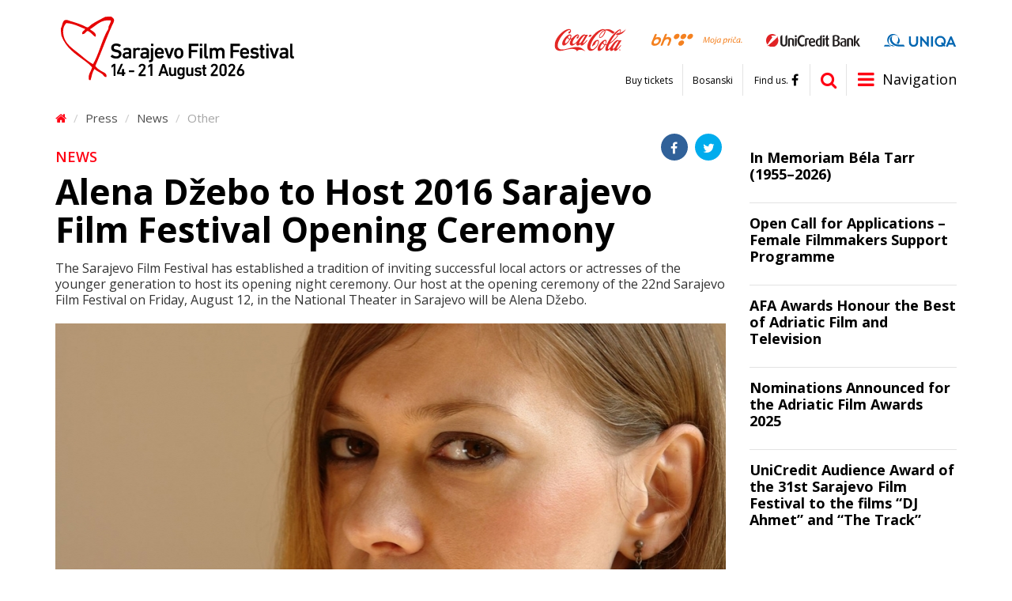

--- FILE ---
content_type: text/html; charset=utf-8
request_url: https://www.sff.ba/en/news/10381/alena-dzebo-to-host-2016-sarajevo-film-festival-opening-ceremony
body_size: 9225
content:
<!DOCTYPE html>
<!--[if lt IE 7]>      <html class="no-js lt-ie9 lt-ie8 lt-ie7"> <![endif]-->
<!--[if IE 7]>         <html class="no-js lt-ie9 lt-ie8"> <![endif]-->
<!--[if IE 8]>         <html class="no-js lt-ie9"> <![endif]-->
<!--[if gt IE 8]><!--> <html class="no-js" lang="bs-BA"> <!--<![endif]-->
	<head>
		<meta charset="utf-8">
		<title>Alena Džebo to Host 2016 Sarajevo Film Festival Opening Ceremony | Sarajevo Film Festival</title>
									<meta property="og:title" content="Alena Džebo to Host 2016 Sarajevo Film Festival Opening Ceremony" />
							<meta property="og:type" content="article" />
							<meta property="og:image" content="https://www.sff.ba/img/s/600x315/upload/images/vijesti/2016/alenadzebo.jpg" />
							<meta property="og:url" content="https://www.sff.ba/en/news/10381/alena-dzebo-to-host-2016-sarajevo-film-festival-opening-ceremony" />
							<meta property="og:description" content="The Sarajevo Film Festival has established a tradition of inviting successful local actors or actresses of the younger generation to host its opening night ceremony. Our host at the opening ceremony of the 22nd Sarajevo Film Festival on Friday, August 12, in the National Theater in Sarajevo will be Alena Džebo." />
							<meta property="og:site_name" content="sff.ba" />
							<link rel="apple-touch-icon" sizes="57x57" href="/assets/public/favicon/apple-icon-57x57.png">
		<link rel="apple-touch-icon" sizes="60x60" href="/assets/public/favicon/apple-icon-60x60.png">
		<link rel="apple-touch-icon" sizes="72x72" href="/assets/public/favicon/apple-icon-72x72.png">
		<link rel="apple-touch-icon" sizes="76x76" href="/assets/public/favicon/apple-icon-76x76.png">
		<link rel="apple-touch-icon" sizes="114x114" href="/assets/public/favicon/apple-icon-114x114.png">
		<link rel="apple-touch-icon" sizes="120x120" href="/assets/public/favicon/apple-icon-120x120.png">
		<link rel="apple-touch-icon" sizes="144x144" href="/assets/public/favicon/apple-icon-144x144.png">
		<link rel="apple-touch-icon" sizes="152x152" href="/assets/public/favicon/apple-icon-152x152.png">
		<link rel="apple-touch-icon" sizes="180x180" href="/assets/public/favicon/apple-icon-180x180.png">
		<link rel="icon" type="image/png" sizes="192x192"  href="/assets/public/favicon/android-icon-192x192.png">
		<link rel="icon" type="image/png" sizes="32x32" href="/assets/public/favicon/favicon-32x32.png">
		<link rel="icon" type="image/png" sizes="96x96" href="/assets/public/favicon/favicon-96x96.png">
		<link rel="icon" type="image/png" sizes="16x16" href="/assets/public/favicon/favicon-16x16.png">
		<link rel="manifest" href="/assets/public/favicon/manifest.json">
		<meta name="msapplication-TileColor" content="#ffffff">
		<meta name="msapplication-TileImage" content="/assets/public/favicon/ms-icon-144x144.png">
		<meta name="theme-color" content="#ffffff">

		<meta name="robots" content="index, follow" />
		<meta name="viewport" content="width=device-width, initial-scale=1.0, maximum-scale=1.0, user-scalable=0">
		<link href='https://fonts.googleapis.com/css?family=Open+Sans:400,700,600&subset=latin,latin-ext' rel='stylesheet' type='text/css'>
		<link rel="stylesheet" href="/assets/public/bootstrap/css/bootstrap.css">	
		<link rel="stylesheet" href="/assets/public/css/style.css?v=1.42">
		<link rel="stylesheet" href="/assets/public/font-awesome/css/font-awesome.min.css">
		<script src="//ajax.googleapis.com/ajax/libs/jquery/2.2.2/jquery.min.js"></script>
	</head>
	<body>
		<header class="clearfix">
			<div class="container">	
				<a href="/en" class="logo">
					<img src="/upload/images/web/logo.svg" class="desktop">
					<img src="/upload/images/web/logo_mobile.svg" class="mobile">
				</a>
				<div class="sponsors">
					<div class="table">
																			<div class="cell">
								<a href="http://www.coca-cola.ba/" target="blank_"><img src="/upload/images/sponzori/header/cc.svg" /></a>
							</div>
													<div class="cell">
								<a href="http://bhtelecom.ba/" target="blank_"><img src="/upload/images/sponzori/header/bhtelecom-l.svg" /></a>
							</div>
													<div class="cell">
								<a href="http://www.unicredit.ba/" target="blank_"><img src="/upload/images/sponzori/2025/unicredit25-1.svg" /></a>
							</div>
													<div class="cell">
								<a href="https://www.uniqa.ba/" target="blank_"><img src="/upload/images/sponzori/2025/uniqa-1.svg" /></a>
							</div>
											</div>
				</div>
				<a href="javascript:void(0)" class="nav-icon items"><i class="fa fa-bars"></i><span>Navigation</span></a>
				<div class="items search">
					<form action="/pretraga" method="post">
						<input type="text" name="pretraga" placeholder="Termin za pretragu" id="pretraga">
						<button type="submit"><i class="fa fa-search"></i></button>
					</form>
					<a href="/pretraga" class="visible-xs"><i class="fa fa-search"></i></a>
					<script>
						$('.search form').submit(function(e) {
							if ($.trim($("#pretraga").val()) === "") {
								e.preventDefault();
							}
						});
					</script>
				</div>
				<div class="social-links items">
					<a href="https://www.facebook.com/sarajevofilmfestival" target="blank_"><span>Find us.</span><i class="fa fa-facebook"></i></a>
				</div>
				<div class="language-links items hidden-xs">
					<a href="/">Bosanski</a>
				</div>
				<div class="top-links items visible-lg">
					<a href="https://tickets.sff.ba/films">Buy tickets</a>				</div>		
			</div>
			<nav class="clearfix">
				<div class="container hidden-mobile">
					<div class="links flyout-menu">
													<a href="http://www.sff.ba/en/page/about-the-festival" class="flyout-link" data-flyout-id="page-86">Festival</a>
													<a href="#" class="flyout-link" data-flyout-id="page-87">Programme</a>
													<a href="https://www.sponsors.sff.ba/" class="flyout-link" data-flyout-id="page-91">Sponsors</a>
													<a href="https://www.mrezafestivala.com/en/home" class="flyout-link" data-flyout-id="page-3189">Network Festivals</a>
													<a href="https://www.cinelinkindustrydays.com" class="flyout-link" data-flyout-id="page-206">CineLink Industry Days</a>
													<a href="https://www.talentssarajevo.com/" class="flyout-link" data-flyout-id="page-2471">Talents Sarajevo</a>
													<a href="/en/page/info2" class="flyout-link" data-flyout-id="page-89">Press</a>
													<a href="/en/page/volunteers" class="flyout-link" data-flyout-id="page-2174">Volunteers</a>
													<a href="https://www.sff.ba/en/page/main-locations" class="flyout-link" data-flyout-id="page-90">Service</a>
													<a href="https://www.sff.ba/en/page/26th-sarajevo-film-festival-awards-arch" class="flyout-link" data-flyout-id="page-92">Archive</a>
													
					</div>
					<div class="flyout-panel">
																							<div class="flyout-item" data-flyout-id="page-86" style="display:none;">
																					<div class="cat">
												<a class="main" href="/en/page/31st-sarajevo-film-festival">31st Sarajevo Film Festival</a>
																																							<a href="/en/page/publications31">
															Publications														</a>
																											<a href="https://www.sff.ba/stranica/2-day-of-the-festival31">
															Photo gallery 														</a>
														
													
											</div>								
																					<div class="cat">
												<a class="main" href="/en/page/30th-sarajevo-film-festival">30th Sarajevo Film Festival</a>
																																							<a href="https://www.sff.ba/en/news/12425/awards-of-the-30th-sarajevo-film-festival">
															30th Sarajevo Film Festival Awards														</a>
																											<a href="/en/page/publications30">
															Publications														</a>
																											<a href="https://www.sff.ba/stranica/1-day-of-the-festival-30">
															Photo Gallery 														</a>
														
													
											</div>								
																					<div class="cat">
												<a class="main" href="/en/page/29th-sarajevo-film-festival">29th Sarajevo Film Festival</a>
																																							<a href="https://www.sff.ba/novost/12128/awards-of-the-29th-sarajevo-film-festival">
															29th Sarajevo Film Festival Awards														</a>
																											<a href="/en/page/publications-5">
															Publications														</a>
																											<a href="/en/page/photo-gallery-5">
															Photo Gallery														</a>
														
													
											</div>								
																					<div class="cat">
												<a class="main" href="/en/page/28th-sarajevo-film-festival">28th Sarajevo Film Festival</a>
																																							<a href="https://www.sff.ba/en/news/11867/28th-sarajevo-film-festival-awards">
															28th Sarajevo Film Festival Awards														</a>
																											<a href="/en/page/publications-2">
															Publications														</a>
																											<a href="https://www.sff.ba/en/page/1-day-of-the-festival-2">
															Photo Gallery														</a>
														
													
											</div>								
																					<div class="cat">
												<a class="main" href="/en/page/contact-festival">Contact</a>
													
											</div>								
																					<div class="cat">
												<a class="main" href="/en/page/about-the-festival">About the Festival</a>
																																							<a href="/en/page/awards-">
															Awards														</a>
														
													
											</div>								
																					<div class="cat">
												<a class="main" href="/en/page/features">Sections</a>
																																							<a href="/en/page/features">
															Competition Programmes														</a>
																											<a href="/en/page/in-focus">
															In Focus														</a>
																											<a href="/en/page/kinoscope2">
															Kinoscope														</a>
																											<a href="/en/page/tribute-to">
															Tribute to														</a>
																											<a href="/en/page/open-air">
															Open Air														</a>
																											<a href="/en/page/summer-screen-en">
															Summer Screen														</a>
																											<a href="/en/page/european-shorts">
															European Shorts														</a>
																											<a href="/en/page/childrens-programme">
															Children's Programme														</a>
																											<a href="/en/page/teenarena2">
															TeenArena														</a>
																											<a href="/en/page/avant-premiere-">
															Avant Premiere														</a>
																											<a href="/en/page/operation-kino">
															Operation Kino														</a>
																											<a href="/en/page/dealing-with-the-past">
															Dealing with the Past														</a>
																											<a href="/en/page/human-rights-day3">
															Human Rights Day														</a>
																											<a href="/en/page/doha-film-institute3">
															Sarajevo Film Festival Partner Presents														</a>
																											<a href="/en/page/bh-film2">
															BH Film														</a>
														
													
											</div>								
																					<div class="cat">
												<a class="main" href="/en/page/festival-tv-">Festival TV</a>
													
											</div>								
																					<div class="cat">
												<a class="main" href="/en/page/impressum-up">Impressum</a>
													
											</div>								
																			</div>
																															<div class="flyout-item" data-flyout-id="page-87" style="display:none;">
																					<div class="cat">
												<a class="main" href="/en/page/box-office2">Box Office</a>
													
											</div>								
																			</div>
																																																											<div class="flyout-item" data-flyout-id="page-206" style="display:none;">
																					<div class="cat">
												<a class="main" href="/en/page/archive2">Archive</a>
													
											</div>								
																			</div>
																																													<div class="flyout-item" data-flyout-id="page-89" style="display:none;">
																					<div class="cat">
												<a class="main" href="/en/page/info2">Welcome!</a>
													
											</div>								
																					<div class="cat">
												<a class="main" href="/en/category">News</a>
													
											</div>								
																					<div class="cat">
												<a class="main" href="/en/page/conferences">Conferences</a>
													
											</div>								
																					<div class="cat">
												<a class="main" href="/en/page/screenings">Screenings</a>
													
											</div>								
																			</div>
																															<div class="flyout-item" data-flyout-id="page-2174" style="display:none;">
																					<div class="cat">
												<a class="main" href="/en/page/submission">Submission</a>
													
											</div>								
																					<div class="cat">
												<a class="main" href="/en/page/audience-related-jobs">Audience Related Jobs</a>
													
											</div>								
																					<div class="cat">
												<a class="main" href="/en/page/guest-related-jobs">Guest Related Jobs</a>
													
											</div>								
																					<div class="cat">
												<a class="main" href="/en/page/challenge-takers-apos-team">Challenge-Takers' Team</a>
													
											</div>								
																					<div class="cat">
												<a class="main" href="/en/page/photographers">Photographers</a>
													
											</div>								
																					<div class="cat">
												<a class="main" href="/en/page/volunteer-department-contact">Volunteer Department Contact</a>
													
											</div>								
																					<div class="cat">
												<a class="main" href="/en/page/gallerz">Gallery</a>
																																							<a href="/en/page/gallery-audience-related-jobs">
															Gallery: Audience Related Jobs														</a>
																											<a href="/en/page/gallery-guest-related-jobs">
															Gallery: Guest Related Jobs														</a>
																											<a href="/en/page/gallery-challenge-takers-apos-team">
															Gallery: Challenge-Takers&apos; Team														</a>
																											<a href="/en/page/gallery-volunteers">
															Gallery: Volunteers 														</a>
														
													
											</div>								
																			</div>
																															<div class="flyout-item" data-flyout-id="page-90" style="display:none;">
																					<div class="cat">
												<a class="main" href="https://www.sff.ba/en/page/main-locations">Hospitality</a>
																																							<a href="/en/page/main-locations">
															Main Locations														</a>
																											<a href="/en/page/hotels">
															Hotels														</a>
																											<a href="/en/page/logistical-matters2">
															Logistical matters														</a>
														
													
											</div>								
																					<div class="cat">
												<a class="main" href="/en/page/festival-shop2">Festival Shop</a>
													
											</div>								
																					<div class="cat">
												<a class="main" href="/en/page/map">Map</a>
													
											</div>								
																			</div>
																															<div class="flyout-item" data-flyout-id="page-92" style="display:none;">
																					<div class="cat">
												<a class="main" href="/en/page/29th-sarajevo-film-festival-arc">29th Sarajevo Film Festival</a>
																																							<a href="https://www.sff.ba/novost/12128/awards-of-the-29th-sarajevo-film-festival">
															29th Sarajevo Film Festival Awards														</a>
																											<a href="https://www.sff.ba/novost/11955/jury-of-the-competition-programme-feature-film-of-the-29th-sarajevo-film-festival">
															Jury 2023														</a>
																											<a href="https://www.sff.ba/en/page/publications-5">
															Publications														</a>
																											<a href="https://www.sff.ba/en/page/photo-gallery-5">
															Photo Gallery														</a>
														
													
											</div>								
																					<div class="cat">
												<a class="main" href="/en/page/28th-sarajevo-film-festival-arh">28th Sarajevo Film Festival </a>
																																							<a href="https://www.sff.ba/en/news/11867/28th-sarajevo-film-festival-awards">
															28th Sarajevo Film Festival Awards														</a>
																											<a href="https://www.sff.ba/novost/11692/jury-of-the-competition-programme-feature-film-of-the-28th-sarajevo-film-festival">
															Jury 2022														</a>
																											<a href="https://www.sff.ba/en/page/publications-2">
															Publications														</a>
																											<a href="https://www.sff.ba/en/page/1-day-of-the-festival-2">
															Photo Gallery														</a>
														
													
											</div>								
																					<div class="cat">
												<a class="main" href="/en/page/27th-sarajevo-film-festival-1">27th Sarajevo Film Festival</a>
																																							<a href="https://www.sff.ba/en/page/27th-sarajevo-film-festival-awards-arch">
															27th Sarajevo Film Festival Awards														</a>
																											<a href="https://www.sff.ba/en/page/jury-of-the-competition-programme-feature-film-2021">
															Jury 2021														</a>
																											<a href="https://www.sff.ba/en/page/publications-2021">
															Publications														</a>
																											<a href="https://www.sff.ba/en/page/8-day-of-the-festival-2021">
															Photo Gallery														</a>
														
													
											</div>								
																					<div class="cat">
												<a class="main" href="https://www.sff.ba/en/page/26th-sarajevo-film-festival-awards-arch">26th Sarajevo Film Festival</a>
																																							<a href="/en/page/26th-sarajevo-film-festival-awards-arch">
															26th Sarajevo Film Festival Awards														</a>
																											<a href="https://www.sff.ba/en/page/jury-of-the-competition-programme-feature-film-2020-2">
															Jury 2020														</a>
																											<a href="/en/page/publications-2020">
															Publications														</a>
														
													
											</div>								
																					<div class="cat">
												<a class="main" href="https://www.sff.ba/en/page/25th-sarajevo-film-festival-awards-arch">25th Sarajevo Film Festival</a>
																																							<a href="/en/page/25th-sarajevo-film-festival-awards-arch">
															25th Sarajevo Film Festival Awards														</a>
																											<a href="https://www.sff.ba/en/page/jury-of-the-competition-programme-feature-film-">
															Jury 2019														</a>
																											<a href="/en/page/publications_2019">
															Publications														</a>
																											<a href="https://www.sff.ba/en/page/1-day-of-the-festival-2019">
															Photo Gallery														</a>
														
													
											</div>								
																					<div class="cat">
												<a class="main" href="https://www.sff.ba/en/page/24th-sarajevo-film-festival-awards-arch">24th Sarajevo Film Festival</a>
																																							<a href="/en/page/24th-sarajevo-film-festival-awards-arch">
															24th Sarajevo Film Festival Awards														</a>
																											<a href="https://www.sff.ba/en/page/jury-of-the-competition-programme-feature-film-2018">
															Jury 2018														</a>
																											<a href="/en/page/publications_2018">
															Publications														</a>
																											<a href="https://www.sff.ba/en/page/1_day_gallery">
															Photo Gallery														</a>
														
													
											</div>								
																					<div class="cat">
												<a class="main" href="https://www.sff.ba/en/page/23rd-sarajevo-film-festival-awards-arch">23rd Sarajevo Film Festival</a>
																																							<a href="/en/page/23rd-sarajevo-film-festival-awards-arch">
															23rd Sarajevo Film Festival Awards														</a>
																											<a href="http://www.sff.ba/en/page/jury-of-the-competition-programme-feature-film">
															Jury 2017														</a>
																											<a href="/en/page/publications2017">
															Publications														</a>
																											<a href="http://www.sff.ba/en/page/8-day-of-the-festival-2017">
															Photo Gallery														</a>
														
													
											</div>								
																					<div class="cat">
												<a class="main" href="http://www.sff.ba/en/page/22nd-sarajevo-film-festival-awards-archive">22nd Sarajevo Film Festival</a>
																																							<a href="/en/page/22nd-sarajevo-film-festival-awards-archive">
															22nd Sarajevo Film Festival Awards														</a>
																											<a href="http://www.sff.ba/en/page/22nd-sarajevo-film-festival-daily-9-2016">
															Publications														</a>
																											<a href="http://www.sff.ba/en/page/feature-film-jury">
															Jury 2016														</a>
																											<a href="http://www.sff.ba/en/page/9-day-of-the-festival-2016">
															Photo Gallery														</a>
														
													
											</div>								
																					<div class="cat">
												<a class="main" href="/en/page/21st-sarajevo-film-festival-awards-archive">21st Sarajevo Film Festival</a>
																																							<a href="/en/page/21st-sarajevo-film-festival-awards-archive">
															21st Sarajevo Film Festival Awards														</a>
																											<a href="http://www.sff.ba/en/page/jury-feature-film">
															Jury 2015														</a>
																											<a href="/en/page/cineuropa-jury">
															Cineuropa Jury														</a>
																											<a href="/en/page/cicae-jury">
															CICAE Jury														</a>
																											<a href="/en/page/guests2015">
															Guests														</a>
																											<a href="/en/page/publications-2015">
															Publications														</a>
																											<a href="/en/page/9-day-of-the-festival-2015">
															Photo Gallery														</a>
														
													
											</div>								
																					<div class="cat">
												<a class="main" href="/en/page/20th-sarajevo-film-festival-awards-archive">20th Sarajevo Film Festival</a>
																																							<a href="/en/page/20th-sarajevo-film-festival-awards-archive">
															20th Sarajevo Film Festival Awards														</a>
																											<a href="/en/page/feature-film-jury2014">
															Jury 2014														</a>
																											<a href="/en/page/guests-2014">
															Guests														</a>
																											<a href="/en/page/1st-day-of-the-festival">
															Photo Gallery														</a>
																											<a href="/en/page/competition-programme-stars-2014">
															Competition programme stars														</a>
																											<a href="/en/page/publications-2014">
															Publications														</a>
																											<a href="/en/page/festival-themes-2014">
															Festival Themes														</a>
														
													
											</div>								
																					<div class="cat">
												<a class="main" href="/en/page/19th-sarajevo-film-festival-awards">19th Sarajevo Film Festival</a>
																																							<a href="/en/page/19th-sarajevo-film-festival-awards">
															19th Sarajevo Film Festival Awards														</a>
																											<a href="/en/page/feature-film2013">
															Jury 2013														</a>
																											<a href="/en/page/guests">
															Guests														</a>
																											<a href="/en/page/1st-festival-day">
															Photo Gallery														</a>
																											<a href="/en/page/competition-programme-stars">
															Competition Programme Stars														</a>
																											<a href="/en/page/festival-themes">
															Festival Themes														</a>
																											<a href="/en/page/if-you-missed-it">
															If you missed it ...														</a>
														
													
											</div>								
																					<div class="cat">
												<a class="main" href="/en/page/18th-sarajevo-film-festival-awards">18th Sarajevo Film Festival</a>
																																							<a href="/en/page/18th-sarajevo-film-festival-awards">
															18th Sarajevo Film Festival Awards														</a>
																											<a href="http://www.sff.ba/en/page/feature-film-2012">
															Jury 2012														</a>
														
													
											</div>								
																					<div class="cat">
												<a class="main" href="/en/page/17th-sarajevo-film-festival-awards">17th Sarajevo Film Festival</a>
																																							<a href="/en/page/17th-sarajevo-film-festival-awards">
															17th Sarajevo Film Festival Awards														</a>
																											<a href="http://www.sff.ba/en/page/feature-film-2011">
															Jury 2011														</a>
														
													
											</div>								
																					<div class="cat">
												<a class="main" href="/en/page/16th-sarajevo-film-festival-awards">16th Sarajevo Film Festival</a>
																																							<a href="/en/page/16th-sarajevo-film-festival-awards">
															 16th SARAJEVO FILM FESTIVAL AWARDS														</a>
																											<a href="http://www.sff.ba/en/page/feature-film-2010">
															Jury 2010														</a>
														
													
											</div>								
																					<div class="cat">
												<a class="main" href="/en/page/15th-sarajevo-film-festival-awards">15th Sarajevo Film Festival</a>
																																							<a href="/en/page/15th-sarajevo-film-festival-awards">
															15th SARAJEVO FILM FESTIVAL awards														</a>
																											<a href="http://www.sff.ba/en/page/feature-film-2009">
															Jury 2009														</a>
														
													
											</div>								
																					<div class="cat">
												<a class="main" href="/en/page/14th-sarajevo-film-festival-awards">14th Sarajevo Film Festival</a>
																																							<a href="/en/page/14th-sarajevo-film-festival-awards">
															14th SARAJEVO FILM FESTIVAL AWARDS														</a>
																											<a href="http://www.sff.ba/en/page/feature-film-2008">
															Jury 2008														</a>
														
													
											</div>								
																					<div class="cat">
												<a class="main" href="/en/page/13th-sarajevo-film-festival-awards">13th Sarajevo Film Festival</a>
																																							<a href="/en/page/13th-sarajevo-film-festival-awards">
															13th Sarajevo Film Festival Awards														</a>
																											<a href="/en/page/feature-film">
															Jury 2007														</a>
														
													
											</div>								
																			</div>
																			</div>				
				</div>
				<div class="visible-mobile">
					<div class="links">
						<ul>
							<li>
								<a href="/">Bosanski</a>
							</li>
															<li>
									<a href="http://www.sff.ba/en/page/about-the-festival">Festival</a>
																			<ul>
																							<li>
													<a href="/en/page/31st-sarajevo-film-festival">31st Sarajevo Film Festival</a>
																											<ul>
																															<li>
																	<a href="/en/page/publications31">Publications</a>
																</li>
																															<li>
																	<a href="https://www.sff.ba/stranica/2-day-of-the-festival31">Photo gallery </a>
																</li>
																													</ul>	
														
												</li>								
																							<li>
													<a href="/en/page/30th-sarajevo-film-festival">30th Sarajevo Film Festival</a>
																											<ul>
																															<li>
																	<a href="https://www.sff.ba/en/news/12425/awards-of-the-30th-sarajevo-film-festival">30th Sarajevo Film Festival Awards</a>
																</li>
																															<li>
																	<a href="/en/page/publications30">Publications</a>
																</li>
																															<li>
																	<a href="https://www.sff.ba/stranica/1-day-of-the-festival-30">Photo Gallery </a>
																</li>
																													</ul>	
														
												</li>								
																							<li>
													<a href="/en/page/29th-sarajevo-film-festival">29th Sarajevo Film Festival</a>
																											<ul>
																															<li>
																	<a href="https://www.sff.ba/novost/12128/awards-of-the-29th-sarajevo-film-festival">29th Sarajevo Film Festival Awards</a>
																</li>
																															<li>
																	<a href="/en/page/publications-5">Publications</a>
																</li>
																															<li>
																	<a href="/en/page/photo-gallery-5">Photo Gallery</a>
																</li>
																													</ul>	
														
												</li>								
																							<li>
													<a href="/en/page/28th-sarajevo-film-festival">28th Sarajevo Film Festival</a>
																											<ul>
																															<li>
																	<a href="https://www.sff.ba/en/news/11867/28th-sarajevo-film-festival-awards">28th Sarajevo Film Festival Awards</a>
																</li>
																															<li>
																	<a href="/en/page/publications-2">Publications</a>
																</li>
																															<li>
																	<a href="https://www.sff.ba/en/page/1-day-of-the-festival-2">Photo Gallery</a>
																</li>
																													</ul>	
														
												</li>								
																							<li>
													<a href="/en/page/contact-festival">Contact</a>
														
												</li>								
																							<li>
													<a href="/en/page/about-the-festival">About the Festival</a>
																											<ul>
																															<li>
																	<a href="/en/page/awards-">Awards</a>
																</li>
																													</ul>	
														
												</li>								
																							<li>
													<a href="/en/page/features">Sections</a>
																											<ul>
																															<li>
																	<a href="/en/page/features">Competition Programmes</a>
																</li>
																															<li>
																	<a href="/en/page/in-focus">In Focus</a>
																</li>
																															<li>
																	<a href="/en/page/kinoscope2">Kinoscope</a>
																</li>
																															<li>
																	<a href="/en/page/tribute-to">Tribute to</a>
																</li>
																															<li>
																	<a href="/en/page/open-air">Open Air</a>
																</li>
																															<li>
																	<a href="/en/page/summer-screen-en">Summer Screen</a>
																</li>
																															<li>
																	<a href="/en/page/european-shorts">European Shorts</a>
																</li>
																															<li>
																	<a href="/en/page/childrens-programme">Children's Programme</a>
																</li>
																															<li>
																	<a href="/en/page/teenarena2">TeenArena</a>
																</li>
																															<li>
																	<a href="/en/page/avant-premiere-">Avant Premiere</a>
																</li>
																															<li>
																	<a href="/en/page/operation-kino">Operation Kino</a>
																</li>
																															<li>
																	<a href="/en/page/dealing-with-the-past">Dealing with the Past</a>
																</li>
																															<li>
																	<a href="/en/page/human-rights-day3">Human Rights Day</a>
																</li>
																															<li>
																	<a href="/en/page/doha-film-institute3">Sarajevo Film Festival Partner Presents</a>
																</li>
																															<li>
																	<a href="/en/page/bh-film2">BH Film</a>
																</li>
																													</ul>	
														
												</li>								
																							<li>
													<a href="/en/page/festival-tv-">Festival TV</a>
														
												</li>								
																							<li>
													<a href="/en/page/impressum-up">Impressum</a>
														
												</li>								
																					</ul>
																	</li>
															<li>
									<a href="#">Programme</a>
																			<ul>
																							<li>
													<a href="/en/page/box-office2">Box Office</a>
														
												</li>								
																					</ul>
																	</li>
															<li>
									<a href="https://www.sponsors.sff.ba/">Sponsors</a>
																	</li>
															<li>
									<a href="https://www.mrezafestivala.com/en/home">Network Festivals</a>
																	</li>
															<li>
									<a href="https://www.cinelinkindustrydays.com">CineLink Industry Days</a>
																			<ul>
																							<li>
													<a href="/en/page/archive2">Archive</a>
														
												</li>								
																					</ul>
																	</li>
															<li>
									<a href="https://www.talentssarajevo.com/">Talents Sarajevo</a>
																	</li>
															<li>
									<a href="/en/page/info2">Press</a>
																			<ul>
																							<li>
													<a href="/en/page/info2">Welcome!</a>
														
												</li>								
																							<li>
													<a href="/en/category">News</a>
														
												</li>								
																							<li>
													<a href="/en/page/conferences">Conferences</a>
														
												</li>								
																							<li>
													<a href="/en/page/screenings">Screenings</a>
														
												</li>								
																					</ul>
																	</li>
															<li>
									<a href="/en/page/volunteers">Volunteers</a>
																			<ul>
																							<li>
													<a href="/en/page/submission">Submission</a>
														
												</li>								
																							<li>
													<a href="/en/page/audience-related-jobs">Audience Related Jobs</a>
														
												</li>								
																							<li>
													<a href="/en/page/guest-related-jobs">Guest Related Jobs</a>
														
												</li>								
																							<li>
													<a href="/en/page/challenge-takers-apos-team">Challenge-Takers' Team</a>
														
												</li>								
																							<li>
													<a href="/en/page/photographers">Photographers</a>
														
												</li>								
																							<li>
													<a href="/en/page/volunteer-department-contact">Volunteer Department Contact</a>
														
												</li>								
																							<li>
													<a href="/en/page/gallerz">Gallery</a>
																											<ul>
																															<li>
																	<a href="/en/page/gallery-audience-related-jobs">Gallery: Audience Related Jobs</a>
																</li>
																															<li>
																	<a href="/en/page/gallery-guest-related-jobs">Gallery: Guest Related Jobs</a>
																</li>
																															<li>
																	<a href="/en/page/gallery-challenge-takers-apos-team">Gallery: Challenge-Takers&apos; Team</a>
																</li>
																															<li>
																	<a href="/en/page/gallery-volunteers">Gallery: Volunteers </a>
																</li>
																													</ul>	
														
												</li>								
																					</ul>
																	</li>
															<li>
									<a href="https://www.sff.ba/en/page/main-locations">Service</a>
																			<ul>
																							<li>
													<a href="https://www.sff.ba/en/page/main-locations">Hospitality</a>
																											<ul>
																															<li>
																	<a href="/en/page/main-locations">Main Locations</a>
																</li>
																															<li>
																	<a href="/en/page/hotels">Hotels</a>
																</li>
																															<li>
																	<a href="/en/page/logistical-matters2">Logistical matters</a>
																</li>
																													</ul>	
														
												</li>								
																							<li>
													<a href="/en/page/festival-shop2">Festival Shop</a>
														
												</li>								
																							<li>
													<a href="/en/page/map">Map</a>
														
												</li>								
																					</ul>
																	</li>
															<li>
									<a href="https://www.sff.ba/en/page/26th-sarajevo-film-festival-awards-arch">Archive</a>
																			<ul>
																							<li>
													<a href="/en/page/29th-sarajevo-film-festival-arc">29th Sarajevo Film Festival</a>
																											<ul>
																															<li>
																	<a href="https://www.sff.ba/novost/12128/awards-of-the-29th-sarajevo-film-festival">29th Sarajevo Film Festival Awards</a>
																</li>
																															<li>
																	<a href="https://www.sff.ba/novost/11955/jury-of-the-competition-programme-feature-film-of-the-29th-sarajevo-film-festival">Jury 2023</a>
																</li>
																															<li>
																	<a href="https://www.sff.ba/en/page/publications-5">Publications</a>
																</li>
																															<li>
																	<a href="https://www.sff.ba/en/page/photo-gallery-5">Photo Gallery</a>
																</li>
																													</ul>	
														
												</li>								
																							<li>
													<a href="/en/page/28th-sarajevo-film-festival-arh">28th Sarajevo Film Festival </a>
																											<ul>
																															<li>
																	<a href="https://www.sff.ba/en/news/11867/28th-sarajevo-film-festival-awards">28th Sarajevo Film Festival Awards</a>
																</li>
																															<li>
																	<a href="https://www.sff.ba/novost/11692/jury-of-the-competition-programme-feature-film-of-the-28th-sarajevo-film-festival">Jury 2022</a>
																</li>
																															<li>
																	<a href="https://www.sff.ba/en/page/publications-2">Publications</a>
																</li>
																															<li>
																	<a href="https://www.sff.ba/en/page/1-day-of-the-festival-2">Photo Gallery</a>
																</li>
																													</ul>	
														
												</li>								
																							<li>
													<a href="/en/page/27th-sarajevo-film-festival-1">27th Sarajevo Film Festival</a>
																											<ul>
																															<li>
																	<a href="https://www.sff.ba/en/page/27th-sarajevo-film-festival-awards-arch">27th Sarajevo Film Festival Awards</a>
																</li>
																															<li>
																	<a href="https://www.sff.ba/en/page/jury-of-the-competition-programme-feature-film-2021">Jury 2021</a>
																</li>
																															<li>
																	<a href="https://www.sff.ba/en/page/publications-2021">Publications</a>
																</li>
																															<li>
																	<a href="https://www.sff.ba/en/page/8-day-of-the-festival-2021">Photo Gallery</a>
																</li>
																													</ul>	
														
												</li>								
																							<li>
													<a href="https://www.sff.ba/en/page/26th-sarajevo-film-festival-awards-arch">26th Sarajevo Film Festival</a>
																											<ul>
																															<li>
																	<a href="/en/page/26th-sarajevo-film-festival-awards-arch">26th Sarajevo Film Festival Awards</a>
																</li>
																															<li>
																	<a href="https://www.sff.ba/en/page/jury-of-the-competition-programme-feature-film-2020-2">Jury 2020</a>
																</li>
																															<li>
																	<a href="/en/page/publications-2020">Publications</a>
																</li>
																													</ul>	
														
												</li>								
																							<li>
													<a href="https://www.sff.ba/en/page/25th-sarajevo-film-festival-awards-arch">25th Sarajevo Film Festival</a>
																											<ul>
																															<li>
																	<a href="/en/page/25th-sarajevo-film-festival-awards-arch">25th Sarajevo Film Festival Awards</a>
																</li>
																															<li>
																	<a href="https://www.sff.ba/en/page/jury-of-the-competition-programme-feature-film-">Jury 2019</a>
																</li>
																															<li>
																	<a href="/en/page/publications_2019">Publications</a>
																</li>
																															<li>
																	<a href="https://www.sff.ba/en/page/1-day-of-the-festival-2019">Photo Gallery</a>
																</li>
																													</ul>	
														
												</li>								
																							<li>
													<a href="https://www.sff.ba/en/page/24th-sarajevo-film-festival-awards-arch">24th Sarajevo Film Festival</a>
																											<ul>
																															<li>
																	<a href="/en/page/24th-sarajevo-film-festival-awards-arch">24th Sarajevo Film Festival Awards</a>
																</li>
																															<li>
																	<a href="https://www.sff.ba/en/page/jury-of-the-competition-programme-feature-film-2018">Jury 2018</a>
																</li>
																															<li>
																	<a href="/en/page/publications_2018">Publications</a>
																</li>
																															<li>
																	<a href="https://www.sff.ba/en/page/1_day_gallery">Photo Gallery</a>
																</li>
																													</ul>	
														
												</li>								
																							<li>
													<a href="https://www.sff.ba/en/page/23rd-sarajevo-film-festival-awards-arch">23rd Sarajevo Film Festival</a>
																											<ul>
																															<li>
																	<a href="/en/page/23rd-sarajevo-film-festival-awards-arch">23rd Sarajevo Film Festival Awards</a>
																</li>
																															<li>
																	<a href="http://www.sff.ba/en/page/jury-of-the-competition-programme-feature-film">Jury 2017</a>
																</li>
																															<li>
																	<a href="/en/page/publications2017">Publications</a>
																</li>
																															<li>
																	<a href="http://www.sff.ba/en/page/8-day-of-the-festival-2017">Photo Gallery</a>
																</li>
																													</ul>	
														
												</li>								
																							<li>
													<a href="http://www.sff.ba/en/page/22nd-sarajevo-film-festival-awards-archive">22nd Sarajevo Film Festival</a>
																											<ul>
																															<li>
																	<a href="/en/page/22nd-sarajevo-film-festival-awards-archive">22nd Sarajevo Film Festival Awards</a>
																</li>
																															<li>
																	<a href="http://www.sff.ba/en/page/22nd-sarajevo-film-festival-daily-9-2016">Publications</a>
																</li>
																															<li>
																	<a href="http://www.sff.ba/en/page/feature-film-jury">Jury 2016</a>
																</li>
																															<li>
																	<a href="http://www.sff.ba/en/page/9-day-of-the-festival-2016">Photo Gallery</a>
																</li>
																													</ul>	
														
												</li>								
																							<li>
													<a href="/en/page/21st-sarajevo-film-festival-awards-archive">21st Sarajevo Film Festival</a>
																											<ul>
																															<li>
																	<a href="/en/page/21st-sarajevo-film-festival-awards-archive">21st Sarajevo Film Festival Awards</a>
																</li>
																															<li>
																	<a href="http://www.sff.ba/en/page/jury-feature-film">Jury 2015</a>
																</li>
																															<li>
																	<a href="/en/page/cineuropa-jury">Cineuropa Jury</a>
																</li>
																															<li>
																	<a href="/en/page/cicae-jury">CICAE Jury</a>
																</li>
																															<li>
																	<a href="/en/page/guests2015">Guests</a>
																</li>
																															<li>
																	<a href="/en/page/publications-2015">Publications</a>
																</li>
																															<li>
																	<a href="/en/page/9-day-of-the-festival-2015">Photo Gallery</a>
																</li>
																													</ul>	
														
												</li>								
																							<li>
													<a href="/en/page/20th-sarajevo-film-festival-awards-archive">20th Sarajevo Film Festival</a>
																											<ul>
																															<li>
																	<a href="/en/page/20th-sarajevo-film-festival-awards-archive">20th Sarajevo Film Festival Awards</a>
																</li>
																															<li>
																	<a href="/en/page/feature-film-jury2014">Jury 2014</a>
																</li>
																															<li>
																	<a href="/en/page/guests-2014">Guests</a>
																</li>
																															<li>
																	<a href="/en/page/1st-day-of-the-festival">Photo Gallery</a>
																</li>
																															<li>
																	<a href="/en/page/competition-programme-stars-2014">Competition programme stars</a>
																</li>
																															<li>
																	<a href="/en/page/publications-2014">Publications</a>
																</li>
																															<li>
																	<a href="/en/page/festival-themes-2014">Festival Themes</a>
																</li>
																													</ul>	
														
												</li>								
																							<li>
													<a href="/en/page/19th-sarajevo-film-festival-awards">19th Sarajevo Film Festival</a>
																											<ul>
																															<li>
																	<a href="/en/page/19th-sarajevo-film-festival-awards">19th Sarajevo Film Festival Awards</a>
																</li>
																															<li>
																	<a href="/en/page/feature-film2013">Jury 2013</a>
																</li>
																															<li>
																	<a href="/en/page/guests">Guests</a>
																</li>
																															<li>
																	<a href="/en/page/1st-festival-day">Photo Gallery</a>
																</li>
																															<li>
																	<a href="/en/page/competition-programme-stars">Competition Programme Stars</a>
																</li>
																															<li>
																	<a href="/en/page/festival-themes">Festival Themes</a>
																</li>
																															<li>
																	<a href="/en/page/if-you-missed-it">If you missed it ...</a>
																</li>
																													</ul>	
														
												</li>								
																							<li>
													<a href="/en/page/18th-sarajevo-film-festival-awards">18th Sarajevo Film Festival</a>
																											<ul>
																															<li>
																	<a href="/en/page/18th-sarajevo-film-festival-awards">18th Sarajevo Film Festival Awards</a>
																</li>
																															<li>
																	<a href="http://www.sff.ba/en/page/feature-film-2012">Jury 2012</a>
																</li>
																													</ul>	
														
												</li>								
																							<li>
													<a href="/en/page/17th-sarajevo-film-festival-awards">17th Sarajevo Film Festival</a>
																											<ul>
																															<li>
																	<a href="/en/page/17th-sarajevo-film-festival-awards">17th Sarajevo Film Festival Awards</a>
																</li>
																															<li>
																	<a href="http://www.sff.ba/en/page/feature-film-2011">Jury 2011</a>
																</li>
																													</ul>	
														
												</li>								
																							<li>
													<a href="/en/page/16th-sarajevo-film-festival-awards">16th Sarajevo Film Festival</a>
																											<ul>
																															<li>
																	<a href="/en/page/16th-sarajevo-film-festival-awards"> 16th SARAJEVO FILM FESTIVAL AWARDS</a>
																</li>
																															<li>
																	<a href="http://www.sff.ba/en/page/feature-film-2010">Jury 2010</a>
																</li>
																													</ul>	
														
												</li>								
																							<li>
													<a href="/en/page/15th-sarajevo-film-festival-awards">15th Sarajevo Film Festival</a>
																											<ul>
																															<li>
																	<a href="/en/page/15th-sarajevo-film-festival-awards">15th SARAJEVO FILM FESTIVAL awards</a>
																</li>
																															<li>
																	<a href="http://www.sff.ba/en/page/feature-film-2009">Jury 2009</a>
																</li>
																													</ul>	
														
												</li>								
																							<li>
													<a href="/en/page/14th-sarajevo-film-festival-awards">14th Sarajevo Film Festival</a>
																											<ul>
																															<li>
																	<a href="/en/page/14th-sarajevo-film-festival-awards">14th SARAJEVO FILM FESTIVAL AWARDS</a>
																</li>
																															<li>
																	<a href="http://www.sff.ba/en/page/feature-film-2008">Jury 2008</a>
																</li>
																													</ul>	
														
												</li>								
																							<li>
													<a href="/en/page/13th-sarajevo-film-festival-awards">13th Sarajevo Film Festival</a>
																											<ul>
																															<li>
																	<a href="/en/page/13th-sarajevo-film-festival-awards">13th Sarajevo Film Festival Awards</a>
																</li>
																															<li>
																	<a href="/en/page/feature-film">Jury 2007</a>
																</li>
																													</ul>	
														
												</li>								
																					</ul>
																	</li>
													</ul>
					</div>
				</div>
			</nav>		
		</header>
		<div class="content container">
			<ol class="breadcrumb">
			<li class="home"><a href="/en"><i class="fa fa-home"></i></a></li>
		<li><a href="/en/page/info2">Press</a></li>
		<li><a href="/en/category">News</a></li>
		<li class="active"><a href="/en/category/131">Other</a></li>
	</ol>
<div class="row">
	<div class="col-md-9">
		<article class="news">
			<div class="social">
				<a href="https://www.facebook.com/sharer/sharer.php?u=http://www.sff.ba/novost/10381/alena-dzebo-to-host-2016-sarajevo-film-festival-opening-ceremony" class="facebook"><i class="fa fa-facebook"></i></a>
				<a href="https://twitter.com/home?status=Alena&nbsp;Džebo&nbsp;to&nbsp;Host&nbsp;2016&nbsp;Sarajevo&nbsp;Film&nbsp;Festival&nbsp;Opening&nbsp;Ceremony&nbsp;http://www.sff.ba/novost/10381/alena-dzebo-to-host-2016-sarajevo-film-festival-opening-ceremony" class="twitter"><i class="fa fa-twitter"></i></a>
			</div>
			<h2>News</h2>
			<h1>Alena Džebo to Host 2016 Sarajevo Film Festival Opening Ceremony</h1>
							<h3>The Sarajevo Film Festival has established a tradition of inviting successful local actors or actresses of the younger generation to host its opening night ceremony. Our host at the opening ceremony of the 22nd Sarajevo Film Festival on Friday, August 12, in the National Theater in Sarajevo will be Alena Džebo.</h3>
										<div class="media zoom">
					<a href="/upload/images/vijesti/2016/alenadzebo.jpg" class="fancybox">
						<img src="/img/s/847x440//upload/images/vijesti/2016/alenadzebo.jpg" alt="Alena Džebo to Host 2016 Sarajevo Film Festival Opening Ceremony" itemprop="image">
					</a>
				</div>
						<p>This year, Alena Džebo stared in the short film by Bosnian directress Ena Sendijarević IMPORT that premiered in the Quinzaine Des Realisateurs section of the 2016 Cannes Film Festival. </p>
<p>Alena Džebo graduated from the Acting Department of the Sarajevo Academy of Performing Arts in 2002. Even before graduating she performed in a number of plays staged at the Obala Open Stage in Sarajevo. After graduation she took part in numerous theaterical performances in Sarajevo, Tuzla, Mostar and Zenica, but also in the United States of America, Canada and the United Kingdom.</p>
<p>During the course of her career, Alena participated in numerous workshops and festivals. In parallel with her career on stage, Džeba started appearing in films, as well as on TV and radio. She appeared in several feature films, namely THE PARADISE SUIT by Joost Van Ginkel (2015, The Netherlands), SABINA K. by Cristobal Krusen (2015, USA/BiH), NAŠA MUZIKA by J.L. Godar (2002, France) and HRONIKA BEŠĆUTNOSTI by GojkoBjelac (2001, TV film, BiH), as well as in numerous short films including DOŠLA SAM SAMO DA TELEFONIRAM by IrfanAvdić (BiH), SHELLS&amp;STRINGS by Stephanie Trainer (London Film School), SJEĆAM SE by Elma Tataragić (BiH), FRIGIDANCE by Kelmend Karuni (Sarajevo City of Film), SHOPPING by Alen Drljević (SFF Talent Campus), ALENINO PUTOVANJE, by KarolyUjj-Mészáros (SFF Talent Campus), 12 SEPTEMBAR by Selma Spahić (Sarajevo Academy of Performing Arts) and THE BOGEYMAN by Bianca Lucas (Film Factory BH).</p>
<p>In addition to her theater and film roles, Alena Džebo appeared in numerous sitcoms, commercials and TV series and had also tried her hand at directing having worked as an assistant director on Adis Bakrač’s feature OSTAVLJENI (2008, BiH).</p>
<p>She has been a member of the Association of Theater Artists Altteatar since 2009, working as an actress and promoting and organizing workshops and other projects for children and youths. Over the past 10 years, this prolific artist has actively participated in the work of the Library for the Blind and Visually Impaired of Bosnia and Herzegovina as an audio book narrator.</p>
<p>Since 2015, Alena Džebo has been legally recognized as a freelance artist. </p>
<p>Over the years, the opening ceremony of the annual Sarajevo Film Festival was hosted by Bosnian actresses Zana Marjanović, Vanesa Glođo and Marija Pikić, as well as by Bosnian actors Ermin Bravo, Boris Ler, Adnan Hasković and Feđa Štukan.</p>		</article>
	</div>
	<div class="col-md-3 article list">
					<a href="/novost/12793/in-memoriam-bela-tarr-19552026" class="item">
				<div class="subtitle"></div>
				<div class="title">In Memoriam Béla Tarr (1955–2026)</div>
			</a>
					<a href="/novost/12790/open-call-for-applications-female-filmmakers-support-programme" class="item">
				<div class="subtitle"></div>
				<div class="title">Open Call for Applications – Female Filmmakers Support Programme</div>
			</a>
					<a href="/novost/12785/afa-awards-honour-the-best-of-adriatic-film-and-television" class="item">
				<div class="subtitle"></div>
				<div class="title">AFA Awards Honour the Best of Adriatic Film and Television </div>
			</a>
					<a href="/novost/12783/nominations-announced-for-the-adriatic-film-awards-2025" class="item">
				<div class="subtitle"></div>
				<div class="title">Nominations Announced for the Adriatic Film Awards 2025</div>
			</a>
					<a href="/novost/12773/unicredit-audience-award-of-the-31st-sarajevo-film-festival-to-the-films-dj-ahmet-and-the-track" class="item">
				<div class="subtitle"></div>
				<div class="title">UniCredit Audience Award of the 31st Sarajevo Film Festival to the films “DJ Ahmet” and “The Track”</div>
			</a>
			</div>
</div>
	<script src="/assets/public/fancybox/jquery.fancybox.js"></script>
	<link rel="stylesheet" property="stylesheet" href="/assets/public/fancybox/jquery.fancybox.css">
	<script type="text/javascript">
		$(document).ready(function() {
			$('.fancybox').fancybox();
		});
	</script>
		</div>
		<footer>
			<div class="sponsors">
				<div class="container">
																		<div class="group clearfix ">
								<p class="title">Main Sponsors</p>
								<div class="table">
																	<div class="cell">
										<a href="http://www.coca-cola.ba" target="blank_"><img src="/upload/images/sponzori/LOGOI2015/cocacola2017.svg" /></a>
									</div>
																	<div class="cell">
										<a href="http://bhtelecom.ba" target="blank_"><img src="/upload/images/sponzori/2022/bhtelecom-footer2.svg" /></a>
									</div>
																	<div class="cell">
										<a href="https://www.unicredit.ba/ba/stanovnistvo.html" target="blank_"><img src="/upload/images/sponzori/LOGOI2015/home/unicredit-white1.svg" /></a>
									</div>
																	<div class="cell">
										<a href="https://www.uniqa.ba" target="blank_"><img src="/upload/images/sponzori/2023/uniqa-1.svg" /></a>
									</div>
																</div>
							</div>
																								<div class="group clearfix ">
								<p class="title">Exclusive Sponsors</p>
								<div class="table">
																	<div class="cell">
										<a href="http://www.atlantic.hr/hr/" target="blank_"><img src="/upload/images/sponzori/LOGOI2015/home/atlantic.svg" /></a>
									</div>
																	<div class="cell">
										<a href="http://mastercard.com" target="blank_"><img src="/upload/images/sponzori/2025/mastercard25.svg" /></a>
									</div>
																	<div class="cell">
										<a href="#" target="blank_"><img src="/upload/images/sponzori/2023/bingo.svg" /></a>
									</div>
																</div>
							</div>
																								<div class="group clearfix ">
								<p class="title">Supported by</p>
								<div class="table">
																	<div class="cell">
										<a href="http://ec.europa.eu/culture/index_en.htm" target="blank_"><img src="/upload/images/sponzori/2025/media2025.svg" /></a>
									</div>
																</div>
							</div>
																								<div class="group clearfix ">
								<p class="title">Festival partners</p>
								<div class="table">
																	<div class="cell">
										<a href="http://www.dohafilminstitute.com/" target="blank_"><img src="/upload/images/sponzori/2025/doha-25.svg" /></a>
									</div>
																	<div class="cell">
										<a href="http://www.trt.net.tr/bosanski/" target="blank_"><img src="/upload/images/sponzori/2022/trt-22.svg" /></a>
									</div>
																	<div class="cell">
										<a href="https://cineplexx.ba" target="blank_"><img src="/upload/images/sponzori/2024/cineplexx2.svg" /></a>
									</div>
																</div>
							</div>
																								<div class="group clearfix ">
								<p class="title">Patrons</p>
								<div class="table">
																	<div class="cell">
										<a href="https://www.fmks.gov.ba" target="blank_"><img src="/upload/images/sponzori/2022/fbih1.svg" /></a>
									</div>
																	<div class="cell">
										<a href="https://fondacijakinematografija.ba" target="blank_"><img src="/upload/images/sponzori/2022/fond.svg" /></a>
									</div>
																	<div class="cell">
										<a href="https://www.fmoit.gov.ba/" target="blank_"><img src="/upload/images/sponzori/2024/minioko3.svg" /></a>
									</div>
																	<div class="cell">
										<a href="https://vlada.ks.gov.ba" target="blank_"><img src="/upload/images/sponzori/2022/ks.svg" /></a>
									</div>
																	<div class="cell">
										<a href="https://www.sarajevo.ba" target="blank_"><img src="/upload/images/sponzori/2022/gradsa2.svg" /></a>
									</div>
																	<div class="cell">
										<a href="https://www.visitsarajevo.ba" target="blank_"><img src="/upload/images/sponzori/2022/visitsa.svg" /></a>
									</div>
																</div>
							</div>
															</div>
			</div>
			<div class="container">
				<div class="row">
					<div class="col-md-6 hidden-xs">
						<div class="links">	
															<div class="cat">
									<a href="http://www.sff.ba/en/page/about-the-festival" class="main">Festival</a>
																														<a href="/en/page/31st-sarajevo-film-festival">31st Sarajevo Film Festival</a>							
																					<a href="/en/page/30th-sarajevo-film-festival">30th Sarajevo Film Festival</a>							
																					<a href="/en/page/29th-sarajevo-film-festival">29th Sarajevo Film Festival</a>							
																					<a href="/en/page/28th-sarajevo-film-festival">28th Sarajevo Film Festival</a>							
																					<a href="/en/page/contact-festival">Contact</a>							
																					<a href="/en/page/about-the-festival">About the Festival</a>							
																					<a href="/en/page/features">Sections</a>							
																					<a href="/en/page/festival-tv-">Festival TV</a>							
																					<a href="/en/page/impressum-up">Impressum</a>							
																											</div>						
															<div class="cat">
									<a href="#" class="main">Programme</a>
																														<a href="/en/page/box-office2">Box Office</a>							
																											</div>						
															<div class="cat">
									<a href="https://www.sponsors.sff.ba/" class="main">Sponsors</a>
																	</div>						
															<div class="cat">
									<a href="https://www.mrezafestivala.com/en/home" class="main">Network Festivals</a>
																	</div>						
															<div class="cat">
									<a href="https://www.cinelinkindustrydays.com" class="main">CineLink Industry Days</a>
																														<a href="/en/page/archive2">Archive</a>							
																											</div>						
															<div class="cat">
									<a href="https://www.talentssarajevo.com/" class="main">Talents Sarajevo</a>
																	</div>						
															<div class="cat">
									<a href="/en/page/info2" class="main">Press</a>
																														<a href="/en/page/info2">Welcome!</a>							
																					<a href="/en/category">News</a>							
																					<a href="/en/page/conferences">Conferences</a>							
																					<a href="/en/page/screenings">Screenings</a>							
																											</div>						
															<div class="cat">
									<a href="/en/page/volunteers" class="main">Volunteers</a>
																														<a href="/en/page/submission">Submission</a>							
																					<a href="/en/page/audience-related-jobs">Audience Related Jobs</a>							
																					<a href="/en/page/guest-related-jobs">Guest Related Jobs</a>							
																					<a href="/en/page/challenge-takers-apos-team">Challenge-Takers' Team</a>							
																					<a href="/en/page/photographers">Photographers</a>							
																					<a href="/en/page/volunteer-department-contact">Volunteer Department Contact</a>							
																					<a href="/en/page/gallerz">Gallery</a>							
																											</div>						
															<div class="cat">
									<a href="https://www.sff.ba/en/page/main-locations" class="main">Service</a>
																														<a href="https://www.sff.ba/en/page/main-locations">Hospitality</a>							
																					<a href="/en/page/festival-shop2">Festival Shop</a>							
																					<a href="/en/page/map">Map</a>							
																											</div>						
															<div class="cat">
									<a href="https://www.sff.ba/en/page/26th-sarajevo-film-festival-awards-arch" class="main">Archive</a>
																														<a href="/en/page/29th-sarajevo-film-festival-arc">29th Sarajevo Film Festival</a>							
																					<a href="/en/page/28th-sarajevo-film-festival-arh">28th Sarajevo Film Festival </a>							
																					<a href="/en/page/27th-sarajevo-film-festival-1">27th Sarajevo Film Festival</a>							
																					<a href="https://www.sff.ba/en/page/26th-sarajevo-film-festival-awards-arch">26th Sarajevo Film Festival</a>							
																					<a href="https://www.sff.ba/en/page/25th-sarajevo-film-festival-awards-arch">25th Sarajevo Film Festival</a>							
																					<a href="https://www.sff.ba/en/page/24th-sarajevo-film-festival-awards-arch">24th Sarajevo Film Festival</a>							
																					<a href="https://www.sff.ba/en/page/23rd-sarajevo-film-festival-awards-arch">23rd Sarajevo Film Festival</a>							
																					<a href="http://www.sff.ba/en/page/22nd-sarajevo-film-festival-awards-archive">22nd Sarajevo Film Festival</a>							
																					<a href="/en/page/21st-sarajevo-film-festival-awards-archive">21st Sarajevo Film Festival</a>							
																					<a href="/en/page/20th-sarajevo-film-festival-awards-archive">20th Sarajevo Film Festival</a>							
																					<a href="/en/page/19th-sarajevo-film-festival-awards">19th Sarajevo Film Festival</a>							
																					<a href="/en/page/18th-sarajevo-film-festival-awards">18th Sarajevo Film Festival</a>							
																					<a href="/en/page/17th-sarajevo-film-festival-awards">17th Sarajevo Film Festival</a>							
																					<a href="/en/page/16th-sarajevo-film-festival-awards">16th Sarajevo Film Festival</a>							
																					<a href="/en/page/15th-sarajevo-film-festival-awards">15th Sarajevo Film Festival</a>							
																					<a href="/en/page/14th-sarajevo-film-festival-awards">14th Sarajevo Film Festival</a>							
																					<a href="/en/page/13th-sarajevo-film-festival-awards">13th Sarajevo Film Festival</a>							
																											</div>						
													</div>		
					</div>
					<div class="col-md-6 news hidden-sm hidden-xs">
						<div class="title">News</div>
											</div>
				</div>
				<div class="social clearfix">
					<a href="https://www.facebook.com/sarajevofilmfestival" target="_blank"><i class="fa fa-facebook"></i></a>
					<a href="https://www.youtube.com/channel/UCkvqgo7AfpOQHIRjFSpvInA" target="_blank"><i class="fa fa-youtube-play"></i></a>
					<a href="https://www.instagram.com/sarajevofilmfestival/"><i class="fa fa-instagram"></i></a>
				</div>
				<div class="copyright">
					<p>Copyright (c) 1995-2026 Obala Art Centar. All rights reserved.<br>
					Designed by <a href="http://www.boom.ba">Boom produkcija d.o.o. Sarajevo</a> Web development <a href="http://www.promotim.ba" target="_blank">Promotim d.o.o. Sarajevo</a></p>
												<a href="/en/page/website-terms-of-use">Website terms of Use</a>	
						 | 							<a href="/en/page/film-submission-rules-and-regulations">Film submission rules and regulations</a>	
						 | 							<a href="/en/page/tv-series-submission-rules-and-regulations">TV series submission rules and regulations</a>	
															</div>
			</div>
		</footer>
		<script src="/assets/public/bootstrap/js/bootstrap.min.js"></script>
		<script src="/assets/public/js/jquery.menu-aim.js"></script>	
		<script src="/assets/public/js/script.js" ></script>
		<script>
			(function(i,s,o,g,r,a,m){i['GoogleAnalyticsObject']=r;i[r]=i[r]||function(){
			(i[r].q=i[r].q||[]).push(arguments)},i[r].l=1*new Date();a=s.createElement(o),
			m=s.getElementsByTagName(o)[0];a.async=1;a.src=g;m.parentNode.insertBefore(a,m)
			})(window,document,'script','https://www.google-analytics.com/analytics.js','ga');

			ga('create', 'UA-115359-72', 'auto');
			ga('send', 'pageview');
		</script>
	</body>
</html>

--- FILE ---
content_type: image/svg+xml
request_url: https://www.sff.ba/upload/images/sponzori/LOGOI2015/home/unicredit-white1.svg
body_size: 3290
content:
<?xml version="1.0" encoding="UTF-8" standalone="no"?>
<svg
   xmlns:dc="http://purl.org/dc/elements/1.1/"
   xmlns:cc="http://creativecommons.org/ns#"
   xmlns:rdf="http://www.w3.org/1999/02/22-rdf-syntax-ns#"
   xmlns:svg="http://www.w3.org/2000/svg"
   xmlns="http://www.w3.org/2000/svg"
   viewBox="0 0 138.30667 17.959999"
   height="17.959999"
   width="138.30667"
   xml:space="preserve"
   id="svg2"
   version="1.1"><metadata
     id="metadata8"><rdf:RDF><cc:Work
         rdf:about=""><dc:format>image/svg+xml</dc:format><dc:type
           rdf:resource="http://purl.org/dc/dcmitype/StillImage" /></cc:Work></rdf:RDF></metadata><defs
     id="defs6" /><g
     transform="matrix(1.3333333,0,0,-1.3333333,0,17.96)"
     id="g10"><g
       transform="scale(0.1)"
       id="g12"><path
         id="path14"
         style="fill:#ffffff;fill-opacity:1;fill-rule:evenodd;stroke:none"
         d="m 70.1133,99.9297 c 0.039,0.0547 0.0859,0.1173 0.125,0.1753 1.039,1.512 0.6055,2.641 -0.0899,3.247 -0.4375,0.386 -10.8828,6.711 -10.8828,6.711 -0.7578,0.507 -1.2539,1.367 -1.2539,2.351 0,1.547 0.9258,2.719 3.0313,3.301 6.7148,1.848 30.3203,2.812 38.3437,2.812 2.7893,0 7.5783,0.016 11.8863,-0.105 l -0.191,0.18 C 99.3125,128.648 84.0469,134.715 67.3594,134.715 30.1523,134.715 0.00390625,104.563 0.00390625,67.3594 0.00390625,51.0039 5.82813,36.0117 15.5195,24.3438 v 0 c 8.461,12.1679 29.3516,42.1679 33.9258,48.289 5.2774,7.0625 17.3047,22.7695 19.3399,25.4297 l 0.0976,0.1289 1.2305,1.7383" /><path
         id="path16"
         style="fill:#ffffff;fill-opacity:1;fill-rule:evenodd;stroke:none"
         d="M 26.2852,13.9727 C 37.6523,5.21484 51.8984,-0.00390625 67.3594,-0.00390625 c 37.2036,0 67.3556,30.15620625 67.3556,67.36330625 0,11.25 -2.762,21.8672 -7.645,31.1914 l 0.008,-0.0039 c 2.324,2.2381 4.992,5.7731 3.238,10.2071 -0.554,1.316 -3.171,4.305 -3.843,5.039 l 0.093,-0.262 c 1.637,-4.945 -1.609,-8.051 -3.933,-10.16 C 121.355,102.211 104.25,86.0859 84.1953,68.5508 66.5156,53.0938 46.7422,37.3594 35.2852,28.7852 19.1719,16.7266 16.0391,14.9766 16.0391,14.9766 c -0.4297,-0.2344 -1.1407,-0.4258 -1.6602,-0.4258 -0.9844,0 -1.8359,0.4375 -2.3789,1.1406 l -0.0156,0.0195 c -0.086,-0.2031 -0.1172,-0.3906 -0.0391,-0.5078 1.7227,-2.8047 4.5899,-6.04685 6.2617,-6.04685 0.5196,0 1.2344,0.19531 1.6602,0.42188 0,0 1.2617,0.70317 6.418,4.39457 v 0" /><path
         id="path18"
         style="fill:#ffffff;fill-opacity:1;fill-rule:nonzero;stroke:none"
         d="M 233.371,122.434 V 38.1992 c 0,-18.5625 -16.266,-32.67576 -37.742,-32.67576 -21.481,0 -37.746,14.11326 -37.746,32.67576 v 64.4458 c 0,10.894 8.746,19.789 19.64,19.789 h 1.379 V 38.3555 c 0,-9.9766 8.903,-16.1133 17.493,-16.1133 8.285,0 17.187,5.6875 17.187,16.1133 v 65.3635 c 0,10.277 8.438,18.715 18.715,18.715 h 1.074" /><path
         id="path20"
         style="fill:#ffffff;fill-opacity:1;fill-rule:nonzero;stroke:none"
         d="m 274.785,92.668 c 28.695,0 33.293,-16.1094 33.293,-25.7774 V 6.75781 h -0.918 c -10.586,0 -19.637,8.89449 -19.637,19.48049 v 40.3515 c 0,5.6719 -2.3,12.4219 -13.503,12.4219 -5.215,0 -8.286,-0.6054 -11.661,-1.8359 0,-1.3867 0,-70.41799 0,-70.41799 H 241.801 V 86.3789 c 8.75,3.8399 22.859,6.2891 32.984,6.2891" /><path
         id="path22"
         style="fill:#ffffff;fill-opacity:1;fill-rule:nonzero;stroke:none"
         d="M 337.457,92.668 V 26.082 c 0,-10.5859 -8.594,-19.32419 -19.328,-19.32419 h -0.918 V 92.668 Z m -10.125,29.766 c 6.133,0 11.043,-4.598 11.043,-10.278 0,-5.523 -4.91,-9.972 -11.043,-9.972 -6.141,0 -11.203,4.449 -11.203,9.972 0,5.68 5.062,10.278 11.203,10.278" /><path
         id="path24"
         style="fill:#ffffff;fill-opacity:1;fill-rule:nonzero;stroke:none"
         d="m 395.871,124.125 c 9.668,0 18.723,-2.148 26.238,-6.754 V 97.1211 c -4.601,5.9809 -11.203,10.1209 -21.785,10.1209 -20.871,0 -33.754,-20.5545 -33.754,-41.8826 0,-20.0977 13.504,-42.043 33.754,-42.043 8.903,0 17.031,2.6094 21.785,9.0547 V 12.4297 c -5.984,-4.45314 -15.343,-6.90626 -26.382,-6.90626 -33.149,0 -50.633,30.38286 -50.633,59.67966 0,28.8477 17.484,58.9219 50.777,58.9219" /><path
         id="path26"
         style="fill:#ffffff;fill-opacity:1;fill-rule:nonzero;stroke:none"
         d="m 458.441,92.668 c 3.372,0 7.672,-0.3086 11.508,-0.918 V 75.3281 c -7.054,5.0703 -16.418,3.3789 -20.562,1.2305 V 26.082 c 0,-10.5859 -8.739,-19.32419 -19.332,-19.32419 H 428.98 V 86.0703 c 7.981,3.8399 16.114,6.5977 29.461,6.5977" /><path
         id="path28"
         style="fill:#ffffff;fill-opacity:1;fill-rule:nonzero;stroke:none"
         d="m 523.336,60.4453 c -0.609,17.0313 -11.195,18.8789 -16.879,18.8789 h -0.766 C 494.188,79.0117 488.82,70.8867 488.82,55.6914 Z m 17.801,-11.6601 -51.094,-7.0508 c 1.691,-13.9649 8.75,-21.3281 21.633,-21.3281 14.269,0 21.48,4.6015 26.695,8.2812 V 11.668 c -5.215,-2.77347 -14.879,-6.14456 -28.687,-6.14456 -25.008,0 -39.891,16.87496 -39.891,43.87886 0,26.2383 13.809,43.2657 36.512,43.2657 22.402,0 34.832,-14.8789 34.832,-40.6602 v -3.2226" /><path
         id="path30"
         style="fill:#ffffff;fill-opacity:1;fill-rule:nonzero;stroke:none"
         d="m 594.711,76.1016 c -2.148,0.6132 -4.453,0.9179 -7.059,0.9179 -16.879,0 -20.41,-16.2617 -20.41,-29.7656 0,-18.875 6.293,-28.2226 19.031,-28.2226 2.141,0 6.899,0.457 8.438,0.7617 z m 20.098,46.3324 V 7.82813 C 609.895,6.75781 593.785,5.52344 587.031,5.52344 h -1.375 c -25.008,0.30469 -38.664,14.73046 -38.664,40.65626 0,26.2383 14.266,43.1133 36.363,43.1133 4.297,0 7.973,-0.4571 11.2,-1.2227 v 14.8747 c 0,10.743 8.593,19.489 19.328,19.489 h 0.926" /><path
         id="path32"
         style="fill:#ffffff;fill-opacity:1;fill-rule:nonzero;stroke:none"
         d="M 644.641,92.668 V 26.082 c 0,-10.5859 -8.594,-19.32419 -19.336,-19.32419 h -0.918 V 92.668 Z m -10.133,29.766 c 6.144,0 11.051,-4.598 11.051,-10.278 0,-5.523 -4.907,-9.972 -11.051,-9.972 -6.133,0 -11.192,4.449 -11.192,9.972 0,5.68 5.059,10.278 11.192,10.278" /><path
         id="path34"
         style="fill:#ffffff;fill-opacity:1;fill-rule:nonzero;stroke:none"
         d="M 680.512,122.434 V 92.668 h 13.191 V 76.2578 H 680.512 V 30.6797 c 0,-5.5156 1.843,-7.207 7.82,-7.207 1.531,0 3.84,0.4609 5.371,1.0781 V 7.51563 c -0.918,-0.30079 -4.914,-1.99219 -10.273,-1.99219 -15.039,0 -23.321,7.36326 -23.321,20.71486 v 50.0195 h -8.902 V 92.668 h 8.902 v 10.434 c 0,10.586 8.582,19.332 19.18,19.332 h 1.223" /><path
         id="path36"
         style="fill:#ffffff;fill-opacity:1;fill-rule:nonzero;stroke:none"
         d="M 760.93,63.0625 754.16,62.918 V 19.8594 c 3.852,0 8,0 13.84,0 14.148,0 24.297,5.3828 24.297,20.2929 0,15.9961 -8.914,23.5352 -31.367,22.9102 z m 28.136,30.3008 c 0,12.7617 -7.375,18.7577 -21.679,18.7577 -5.227,0 -9.231,-0.613 -13.227,-1.844 V 73.6797 l 6.77,-0.1563 c 21.062,-0.6171 28.136,5.8477 28.136,19.8399 z m -1.078,-24.293 v -0.4687 c 11.078,-2.1485 26.301,-11.836 26.301,-28.75 0,-23.0664 -18.457,-33.21488 -45.516,-33.21488 -25.832,0 -35.214,0.46094 -35.214,0.46094 V 117.809 c 7.222,3.691 19.375,6.461 33.828,6.461 28.601,0 42.898,-12.457 42.898,-29.5278 0,-15.8399 -12.148,-23.5234 -22.297,-25.6719" /><path
         id="path38"
         style="fill:#ffffff;fill-opacity:1;fill-rule:nonzero;stroke:none"
         d="m 864.973,51.3828 c -17.989,-1.6875 -28.907,-5.3789 -28.907,-19.6875 0,-10.6015 6.457,-15.3711 17.532,-15.3711 4.304,0 9.382,0.3047 11.375,0.7656 z m 0,9.5313 v 5.6953 c 0,10.9179 -6.77,13.8359 -16.602,13.8359 -8.152,0 -16.301,-3.0742 -25.383,-7.8398 v 13.6797 c 5.395,2.6171 15.539,6.4609 28.762,6.4609 17.371,0 31.836,-8.7656 31.836,-30.2969 V 7.71484 C 877.895,6.63672 864.672,5.40625 856.672,5.40625 h -4.309 c -22.754,0 -34.597,9.53125 -34.597,25.67575 0,22.1485 21.535,27.3711 47.207,29.8321" /><path
         id="path40"
         style="fill:#ffffff;fill-opacity:1;fill-rule:nonzero;stroke:none"
         d="m 925.336,92.8477 c 28.758,0 33.367,-16.1524 33.367,-25.8399 V 6.73438 h -0.918 c -10.613,0 -19.687,8.91792 -19.687,19.53122 V 66.707 c 0,5.6914 -2.305,12.4493 -13.528,12.4493 -5.23,0 -8.308,-0.6133 -11.687,-1.8438 0,-1.3789 0,-70.57812 0,-70.57812 H 892.277 V 86.5391 c 8.758,3.8476 22.911,6.3086 33.059,6.3086" /><path
         id="path42"
         style="fill:#ffffff;fill-opacity:1;fill-rule:nonzero;stroke:none"
         d="m 988.059,26.7266 c 0,-11.0743 -8.614,-19.99222 -20.149,-19.99222 h -0.144 V 102.688 c 0,11.074 8.601,19.992 20.136,19.992 h 0.157 V 52.8672 l 25.531,37.8281 h 19.21 l -26.28,-38.4414 30.75,-45.51952 h -21.54 L 988.059,49.332 V 26.7266" /></g></g></svg>

--- FILE ---
content_type: image/svg+xml
request_url: https://www.sff.ba/upload/images/sponzori/2025/uniqa-1.svg
body_size: 1119
content:
<?xml version="1.0" encoding="utf-8"?>
<!-- Generator: Adobe Illustrator 28.2.0, SVG Export Plug-In . SVG Version: 6.00 Build 0)  -->
<svg xmlns="http://www.w3.org/2000/svg" 
     xmlns:xlink="http://www.w3.org/1999/xlink"  
     width="91.4px" 
     height="16.4px" 
     viewBox="0 0 91.4px 16.4px">
<style type="text/css">
	.st0{fill:#0266B1;}
	.st1{fill-rule:evenodd;clip-rule:evenodd;fill:#0266B1;}
</style>
<g>
	<path class="st0" d="M31.5,2.9h2.4V10c0,2.4,1.4,3.8,3.3,3.8c1.9,0,3.3-1.4,3.3-3.8V2.9h2.4v7.7c0,3-2.2,5.5-5.7,5.5
		c-3.5,0-5.7-2.5-5.7-5.5V2.9z"/>
</g>
<polygon class="st0" points="56.3,15.8 56.3,2.9 53.9,2.9 53.9,10.9 46.9,2.9 45.6,2.9 45.6,15.8 48,15.8 48,7.7 55,15.8 "/>
<g>
	<rect x="59.2" y="2.9" class="st0" width="2.5" height="12.9"/>
</g>
<path class="st1" d="M77.7,9.3c0-3.8-3.1-6.9-6.9-6.9c-3.8,0-6.9,3.1-6.9,6.9c0,3.8,3.1,6.9,6.9,6.9c1.5,0,2.8-0.4,3.9-1.2l1.1,1.1
	l1.6-1.6l-1.1-1.1C77.2,12.3,77.7,10.9,77.7,9.3z M70.8,14c-2.5,0-4.5-2.1-4.5-4.7c0-2.6,2-4.7,4.5-4.7c2.5,0,4.5,2.1,4.5,4.7
	c0,0.9-0.2,1.7-0.6,2.4l-1.5-1.5l-1.6,1.6l1.5,1.5C72.4,13.8,71.6,14,70.8,14z"/>
<path class="st0" d="M87.9,15.8h2.7L85.1,2.9h-1.7l-5.6,12.9h2.6l1-2.4H87L87.9,15.8z M82.3,11.2l1.9-4.6l1.9,4.6H82.3z"/>
<path class="st0" d="M8.8,15.6H0l1-1.8h5.2c0.2,0.2,0.5,0.4,0.7,0.6C7.5,14.8,8.1,15.2,8.8,15.6z"/>
<path class="st0" d="M10.8,2.5c-0.3,0.2-2.1,3.8,0.1,6.9c0.6,0.9,1.6,2,2.6,2.6c1.1,0.7,1.9,0.8,2.4,1c0.9,0.2,2.2,0.3,3.9,0.4
	c1.4,0.1,4.2,0.1,4.7,0.1l0.5,0l1.2,2.3c0,0-4.1,0-6-0.1c-2.1-0.1-3.8-0.2-4.9-0.5c-0.6-0.2-1.6-0.4-3-1.2c-1.4-0.8-2.8-2.2-3.5-3.3
	C7.1,7.8,7.5,5.9,7.8,5c0.5-0.7,1.1-1.4,1.8-1.9C10.1,2.8,10.4,2.7,10.8,2.5z"/>
<path class="st0" d="M13.6,15.4c-0.5,0.1-1,0.1-1.5,0.1c-1.7,0-3.4-0.8-4.7-1.8c-1.6-1.2-2.8-3-3.1-4.8c0-0.2-0.1-0.4-0.1-0.8
	c-0.1-1.3,0.1-2.9,1-4.5C6,2.3,7.1,1.2,9,0.4c0.8-0.3,2.5-0.7,4.5-0.2c2.1,0.6,3.9,1.9,5.1,3.6c0,0-1.8-2.3-4.9-2.6
	c-0.1,0-0.3,0-0.4,0c-1.5,0-3,0.5-4.2,1.4c-0.8,0.6-1.5,1.2-2,2c0,0-0.1,0.2-0.2,0.4l0,0.1c0,0-0.1,0.1-0.1,0.2
	c-0.4,0.7-0.9,2-0.9,3.6c0,2.1,0.9,3.6,1.3,4.1c0,0,0.9,0.6,2.2,0.9c0.5,0.1,1,0.1,1.5,0.1c0.4,0.3,0.7,0.6,1.1,0.8
	C12.6,15,13.1,15.3,13.6,15.4z"/>
<path class="st0" d="M17,3.2c1.1,0.7,2.8,2.8,2.9,4.7c0.1,1.8-0.8,3.6-1.4,4.5c-1-0.1-1.8-0.2-2.3-0.3c-0.2,0-0.4-0.1-0.6-0.2
	c0.7-0.6,1.6-1.7,2.1-3.5C18.3,6.1,17.7,4.4,17,3.2z"/>
</svg>


--- FILE ---
content_type: image/svg+xml
request_url: https://www.sff.ba/upload/images/web/logo_mobile.svg
body_size: 6459
content:
<?xml version="1.0" encoding="utf-8"?>
<!-- Generator: Adobe Illustrator 22.1.0, SVG Export Plug-In . SVG Version: 6.00 Build 0)  -->
<svg  
   xmlns:dc="http://purl.org/dc/elements/1.1/"
   xmlns:cc="http://creativecommons.org/ns#"
   xmlns:rdf="http://www.w3.org/1999/02/22-rdf-syntax-ns#"
   xmlns:svg="http://www.w3.org/2000/svg"
   xmlns="http://www.w3.org/2000/svg"
   viewBox="0 0 150 40"
   height="40"
   width="150"
   xml:space="preserve"
   version="1.1">
<style type="text/css">
	.st0{display:none;}
	.st1{display:inline;}
	.st2{fill:#E60001;}
</style>
<g id="Layer_1" xmlns:dc="http://purl.org/dc/elements/1.1/" xmlns:cc="http://creativecommons.org/ns#" xmlns:rdf="http://www.w3.org/1999/02/22-rdf-syntax-ns#" xmlns:svg="http://www.w3.org/2000/svg" class="st0">
	
		<g id="Layer_1_2_" xmlns:dc="http://purl.org/dc/elements/1.1/" xmlns:cc="http://creativecommons.org/ns#" xmlns:rdf="http://www.w3.org/1999/02/22-rdf-syntax-ns#" xmlns:svg="http://www.w3.org/2000/svg" class="st1">
		<path id="XMLID_1_" class="st2" d="M28.6,0.2c1.2,0,2.4,0,3.6,0c0.6,0.6,1.5,1,1.6,2.1c0.1,1-0.9,2.6-1.4,3.6
			c-3.6,7.9-6.8,17-10.2,24.6c0.8,1.4,2.3,2.2,3.8,3.2c1.3,0.8,3.6,1.4,3,3.6c-1.3,0.2-1.7-0.9-2.3-1.6c-1.4-1.3-3.6-1.9-5.1-3.4
			c-1.3,1.8-1.7,4.5-2.4,6.9c-0.3,0-0.6,0-0.9,0c-1.1-3.2,1.3-5.3,1.8-7.9c-1.5-1.7-3.4-3.2-5.3-4.6C9.5,22.6,4.1,19,1.4,11.9
			C1.3,11.7,1,8.7,1,7.9l0,0c0,0,0-0.4,0.2-0.9C2,5.4,2,2.6,3.8,2.2C5,1.9,6.3,2.7,7.6,3c2.5,0.8,4.5,1.4,6.7,2.3
			c0.9,0.4,2.7,1.4,3.2,1.4s1.8-1.4,2.5-1.9C22.7,3.1,25.9,1.5,28.6,0.2z M19,7.9c1.3,1.1,4.5,2.2,3.4,4.7c-0.9-0.4-1.5-1.1-2.3-1.9
			c-0.4-0.4-1.9-1.8-2.6-1.7c-1.1,0.1-1.6,2.2-3.3,1.9C13.8,9.1,15.6,9,16,7.7C12.3,6.3,9,4.3,4.4,4.1C3,5.5,2.2,7.5,2.5,10.5
			c0.5,5.2,4.3,8.1,7.8,10.8c3.8,2.8,6.9,6,10.6,7.9C24.3,23.4,26,16,29,10c0.4-0.9,1.1-1.7,1.4-2.5c0.2-0.4,0-0.9,0.2-1.3
			C30.9,4.9,31.8,4,32,2.5C25.6,1.6,22.9,5.7,19,7.9z"/>
	</g>
	<g id="Layer_3_00000094611809035459152300000004498589169149598849_" class="st1">
		<g>
			<g>
				<g>
					<path d="M31.5,24.3l0.9-1c0.7,0.6,1.5,0.9,2.4,0.9c0.5,0,1-0.1,1.2-0.3c0.3-0.2,0.5-0.5,0.5-0.9c0-0.7-0.4-1.1-1.1-1.2
						c-0.2,0-0.6-0.1-1.1-0.2c-0.7-0.1-1.3-0.4-1.7-0.8s-0.6-1-0.6-1.6c0-0.8,0.2-1.4,0.8-1.8c0.5-0.5,1.2-0.7,2.1-0.7
						c1,0,1.9,0.3,2.8,0.9L37,18.7c-0.7-0.4-1.4-0.7-2.1-0.7c-0.4,0-0.8,0.1-1,0.3c-0.3,0.2-0.4,0.5-0.4,0.9c0,0.6,0.4,1,1.2,1.1
						c0.3,0,0.7,0.1,1,0.1c0.8,0.1,1.4,0.4,1.8,0.9c0.4,0.4,0.6,1,0.6,1.6c0,0.8-0.3,1.4-0.8,1.8c-0.6,0.4-1.3,0.7-2.2,0.7
						C33.5,25.5,32.4,25.1,31.5,24.3z"/>
					<path d="M42.3,25.4v-0.6c-0.2,0.4-0.8,0.6-1.5,0.6s-1.2-0.2-1.6-0.6c-0.4-0.4-0.6-0.8-0.6-1.3s0.2-1,0.5-1.3
						c0.4-0.4,0.9-0.6,1.5-0.6h1.7V21c0-0.3-0.1-0.5-0.3-0.6s-0.5-0.2-1-0.2c-0.6,0-1,0.2-1.2,0.5l-1-0.8c0.4-0.6,1.1-0.9,2.1-0.9
						c1.7,0,2.6,0.7,2.6,2v4.2L42.3,25.4L42.3,25.4z M42.3,23.2v-0.4h-1.5c-0.7,0-1.1,0.2-1.1,0.8s0.4,0.8,1.2,0.8
						c0.5,0,0.8,0,1-0.1C42.2,24,42.3,23.7,42.3,23.2z"/>
					<path d="M45.2,25.4v-6.1h1.2v0.6c0.4-0.5,0.9-0.7,1.6-0.7c0.4,0,0.9,0.2,1.3,0.5l-0.9,1.1c-0.3-0.2-0.5-0.3-0.8-0.3
						s-0.6,0.1-0.8,0.3c-0.2,0.2-0.4,0.6-0.4,1v3.7L45.2,25.4L45.2,25.4z"/>
					<path d="M53.1,25.4v-0.6c-0.2,0.4-0.8,0.6-1.5,0.6s-1.2-0.2-1.6-0.6c-0.4-0.4-0.6-0.8-0.6-1.3s0.2-1,0.5-1.3
						c0.4-0.4,0.9-0.6,1.5-0.6h1.7V21c0-0.3-0.1-0.5-0.3-0.6s-0.5-0.2-1-0.2c-0.6,0-1,0.2-1.2,0.5l-1-0.8c0.4-0.6,1.1-0.9,2.1-0.9
						c1.7,0,2.6,0.7,2.6,2v4.2L53.1,25.4L53.1,25.4z M53.1,23.2v-0.4h-1.5c-0.7,0-1.1,0.2-1.1,0.8s0.4,0.8,1.2,0.8
						c0.5,0,0.8,0,1-0.1C53,24,53.1,23.7,53.1,23.2z"/>
					<path d="M56.1,26v-6.8h1.2v6.9c0,0.5-0.2,0.9-0.5,1.2c-0.3,0.3-0.8,0.5-1.3,0.5H55v-1.2h0.4C55.8,26.7,56.1,26.5,56.1,26z
						 M56.1,18v-1.2h1.2V18H56.1z"/>
					<path d="M63.8,22.8H60c0,0.5,0.1,0.9,0.4,1.1c0.3,0.3,0.6,0.4,1.1,0.4s1-0.2,1.4-0.6l0.9,0.8c-0.6,0.7-1.3,1-2.2,1
						c-0.8,0-1.4-0.2-1.8-0.6c-0.6-0.5-0.9-1.4-0.9-2.5s0.3-1.9,0.8-2.5c0.4-0.5,1-0.7,1.7-0.7s1.3,0.2,1.8,0.7S64,21,64,21.8
						L63.8,22.8L63.8,22.8z M60,21.8h2.6c0-0.4-0.2-0.8-0.4-1s-0.6-0.4-0.9-0.4c-0.4,0-0.7,0.1-0.9,0.4C60.1,21,60,21.3,60,21.8z"/>
					<path d="M66.5,25.4l-2.2-6.1h1.3l1.4,4.3l0,0l1.4-4.3h1.3l-2.2,6.1H66.5z"/>
					<path d="M70.2,22.3c0-0.6,0-1.1,0.2-1.5c0.1-0.3,0.3-0.6,0.5-0.9c0.5-0.5,1.1-0.8,1.9-0.8s1.4,0.3,1.9,0.8
						c0.2,0.3,0.4,0.6,0.5,0.9c0.1,0.4,0.2,0.8,0.2,1.5c0,0.6,0,1.2-0.2,1.5c-0.1,0.3-0.2,0.6-0.5,0.9c-0.5,0.5-1.1,0.8-1.9,0.8
						s-1.4-0.3-1.9-0.8c-0.2-0.3-0.4-0.6-0.5-0.9C70.2,23.4,70.2,23,70.2,22.3z M74,22.3c0-0.7-0.1-1.2-0.3-1.5
						c-0.2-0.3-0.5-0.4-1-0.4s-0.8,0.2-1,0.5s-0.2,0.7-0.2,1.4c0,0.7,0.1,1.2,0.3,1.5s0.5,0.4,1,0.4s0.8-0.2,1-0.5
						C73.9,23.4,74,23,74,22.3z"/>
					<path d="M80.6,25.3v-8.6h5.5V18h-4.2v2.6h3.6v1.2h-3.6v3.7h-1.3V25.3z"/>
					<path d="M87,18v-1.2h1.2V18H87z M87,25.3v-6.1h1.2v6.1H87z"/>
					<path d="M89.9,23.9v-7.1h1.2v7c0,0.3,0.2,0.4,0.5,0.4H92v1.2h-0.6C90.4,25.3,89.9,24.9,89.9,23.9z"/>
					<path d="M93.1,25.3v-6.1h1.2v0.6c0.4-0.5,0.9-0.7,1.6-0.7c0.6,0,1.2,0.3,1.8,0.8c0.5-0.5,1.1-0.8,2-0.8c0.5,0,1,0.2,1.4,0.6
						s0.7,0.9,0.7,1.6v4.1h-1.2v-3.7c0-0.4-0.1-0.7-0.4-1c-0.2-0.2-0.5-0.4-0.9-0.4s-0.6,0.1-0.9,0.4c-0.2,0.2-0.3,0.6-0.3,1v3.7
						h-1.2v-3.7c0-0.4-0.1-0.7-0.3-1c-0.2-0.2-0.5-0.4-0.9-0.4s-0.6,0.1-0.9,0.4c-0.2,0.2-0.4,0.6-0.4,1v3.7h-1.3V25.3z"/>
					<path d="M107.4,25.4v-8.6h5.5V18h-4.2v2.6h3.6v1.2h-3.6v3.7h-1.3V25.4z"/>
					<path d="M118.6,22.8h-3.8c0,0.5,0.1,0.9,0.4,1.1c0.3,0.3,0.6,0.4,1.1,0.4s1-0.2,1.4-0.6l0.9,0.8c-0.6,0.7-1.3,1-2.2,1
						c-0.8,0-1.4-0.2-1.8-0.6c-0.6-0.5-0.9-1.4-0.9-2.5s0.3-1.9,0.8-2.5c0.4-0.5,1-0.7,1.7-0.7s1.3,0.2,1.8,0.7s0.8,1.1,0.8,1.9
						L118.6,22.8L118.6,22.8z M114.8,21.8h2.6c0-0.4-0.2-0.8-0.4-1c-0.2-0.2-0.6-0.4-0.9-0.4s-0.7,0.1-0.9,0.4
						C114.9,21,114.8,21.3,114.8,21.8z"/>
					<path d="M119.2,24.4l0.9-0.8c0.6,0.5,1.2,0.8,2,0.8s1.2-0.3,1.2-0.8c0-0.4-0.2-0.6-0.8-0.6l-1.1-0.1c-0.5,0-1-0.2-1.3-0.5
						c-0.4-0.3-0.5-0.7-0.5-1.2c0-0.6,0.2-1.1,0.6-1.4s1-0.5,1.6-0.5c1,0,1.8,0.3,2.4,0.8l-0.8,0.9c-0.6-0.4-1.1-0.6-1.6-0.6
						c-0.7,0-1,0.2-1,0.8c0,0.4,0.3,0.6,0.8,0.6l1,0.1c1.2,0.1,1.8,0.7,1.8,1.8c0,0.6-0.2,1-0.7,1.4c-0.5,0.3-1.1,0.5-1.8,0.5
						C120.9,25.5,120,25.1,119.2,24.4z"/>
					<path d="M125.8,19.2v-1.9h1.2v1.9h0.9v0.9H127v3.6c0,0.3,0.2,0.5,0.4,0.5h0.5v1.2h-0.6c-0.4,0-0.8-0.1-1.1-0.4
						c-0.3-0.3-0.4-0.6-0.4-1.1v-3.7h-0.6v-1H125.8L125.8,19.2z"/>
					<path d="M129.1,18v-1.2h1.2V18H129.1z M129.1,25.4v-6.1h1.2v6.1H129.1z"/>
					<path d="M133.4,25.4l-2.2-6.1h1.3l1.4,4.3l0,0l1.4-4.3h1.3l-2.2,6.1H133.4z"/>
					<path d="M140.6,25.4v-0.6c-0.2,0.4-0.8,0.6-1.5,0.6s-1.2-0.2-1.6-0.6s-0.6-0.8-0.6-1.3s0.2-1,0.5-1.3c0.4-0.4,0.9-0.6,1.5-0.6
						h1.7V21c0-0.3-0.1-0.5-0.3-0.6s-0.5-0.2-1-0.2c-0.6,0-1,0.2-1.2,0.5l-1-0.8c0.4-0.6,1.1-0.9,2.1-0.9c1.7,0,2.6,0.7,2.6,2v4.2
						L140.6,25.4L140.6,25.4z M140.6,23.2v-0.4h-1.5c-0.7,0-1.1,0.2-1.1,0.8s0.4,0.8,1.2,0.8c0.5,0,0.8,0,1-0.1
						C140.5,24,140.6,23.7,140.6,23.2z"/>
					<path d="M143.4,23.9v-7.1h1.2v7c0,0.3,0.2,0.4,0.5,0.4h0.4v1.2H145C144,25.4,143.4,24.9,143.4,23.9z"/>
				</g>
			</g>
		</g>
	</g>
	<g class="st1">
		<path d="M62.7,29.2h1l2.8,7.8h-1.2l-0.6-1.8h-2.9L61.1,37h-1.2L62.7,29.2z M62,34.3h2.4l-1.2-3.4L62,34.3z"/>
		<path d="M71.5,37h-1.2v-0.6c-0.3,0.4-0.8,0.6-1.5,0.7c-0.4,0-0.9-0.2-1.3-0.5s-0.6-1-0.6-1.9v-3.3h1.2v3.3c0,0.4,0,0.7,0.2,0.9
			s0.4,0.4,0.8,0.4c0.3,0,0.6-0.1,0.8-0.4c0.2-0.2,0.3-0.6,0.3-1v-3.3h1.2L71.5,37L71.5,37z"/>
		<path d="M73.9,31.5c0.8-0.2,1.5,0,2.1,0.6v-0.6h1.1V37c0,0.7-0.2,1.2-0.5,1.7c-0.3,0.4-0.9,0.6-1.7,0.7c-1-0.1-1.7-0.4-2.1-1
			l0.8-0.7c0.3,0.4,0.7,0.6,1.2,0.6c0.7,0,1.1-0.4,1.2-1.2v-0.6c-0.6,0.6-1.3,0.8-2.2,0.6c-0.7-0.4-1.1-0.9-1.2-1.6
			c-0.1-0.8-0.1-1.7,0-2.6C72.8,32.1,73.2,31.7,73.9,31.5z M76,35.2v-1.9c-0.2-0.5-0.6-0.8-1.2-0.8s-1,0.4-1.1,1.2v1.2
			c0.2,0.7,0.5,1.1,1.1,1.1S75.8,35.7,76,35.2z"/>
		<path d="M82.9,37h-1.2v-0.6c-0.3,0.4-0.8,0.6-1.5,0.7c-0.4,0-0.9-0.2-1.3-0.5s-0.6-1-0.6-1.9v-3.3h1.2v3.3c0,0.4,0,0.7,0.2,0.9
			s0.4,0.4,0.8,0.4c0.3,0,0.6-0.1,0.8-0.4c0.2-0.2,0.3-0.6,0.3-1v-3.3h1.2L82.9,37L82.9,37z"/>
		<path d="M86.3,31.4c1.2,0.1,1.9,0.3,2.2,0.8L87.8,33c-0.5-0.4-1-0.6-1.5-0.6c-0.3,0-0.5,0.1-0.7,0.2c-0.2,0.1-0.3,0.3-0.3,0.5
			c0,0.1,0.1,0.2,0.3,0.4c0.2,0.1,0.5,0.2,0.8,0.2c0.6,0,1.1,0.1,1.5,0.3s0.6,0.6,0.6,1.3c0,0.5-0.2,0.9-0.6,1.3
			c-0.4,0.3-1,0.5-1.8,0.5s-1.6-0.3-2.4-1l0.7-0.8c0.7,0.5,1.3,0.7,1.9,0.7c0.4,0,0.7-0.1,0.8-0.2c0.2-0.2,0.2-0.3,0.2-0.4
			c0-0.2-0.1-0.4-0.3-0.5c-0.2-0.1-0.4-0.2-0.9-0.2c-0.7,0-1.2-0.2-1.6-0.5C84.2,33.9,84,33.5,84,33s0.2-0.9,0.5-1.2
			C85.1,31.5,85.6,31.4,86.3,31.4z"/>
		<path d="M89.6,29.8h1.2v1.6h0.8v0.9h-0.8v3.1c0,0.2,0,0.3,0.1,0.4c0.1,0.1,0.2,0.1,0.2,0.1h0.4v1h-0.4c-0.5,0-0.9-0.1-1.2-0.4
			c-0.2-0.2-0.4-0.6-0.4-1.2v-3.1H89v-0.9h0.6V29.8L89.6,29.8z"/>
	</g>
	<g class="st1">
		<path d="M34.3,29.7h1.1V37h-1.1v-6.2l-1,0.7v-1.2L34.3,29.7z"/>
		<path d="M36.8,29.7h4v1h-3v1.7c0.9-0.6,1.8-0.6,2.5,0.2c0.4,0.4,0.6,1,0.6,1.9c0,0.8-0.2,1.4-0.4,1.8c-0.4,0.5-0.9,0.8-1.7,0.8
			c-1.3,0-2-0.7-2.2-1.9h1.1c0.2,0.8,0.6,1,1.4,0.8c0.5-0.2,0.7-0.7,0.6-1.5c0.1-0.6-0.1-1.1-0.6-1.4c-0.6-0.2-1,0-1.4,0.6h-1v-4
			C36.7,29.7,36.8,29.7,36.8,29.7z"/>
		<path d="M42.3,34.7v-1h3.1v1H42.3z"/>
		<path d="M48.3,29.7c1.4,0,2.3,0.5,2.6,1.6c0.1,0.7,0,1.3-0.3,1.7L48,36h2.8v1h-4.2v-1.1l3-3.7c0.2-0.7,0.1-1.2-0.6-1.5
			c-0.8-0.2-1.3,0.2-1.5,1h-1C46.7,30.7,47.3,30,48.3,29.7z"/>
		<path d="M53.5,29.7c1.4,0,2.3,0.5,2.6,1.6c0.1,0.7,0,1.3-0.3,1.7l-2.5,3H56v1h-4.2v-1.1l3-3.7c0.2-0.7,0.1-1.2-0.6-1.5
			c-0.8-0.2-1.3,0.2-1.5,1h-1C51.9,30.7,52.5,30,53.5,29.7z"/>
	</g>
	<g class="st1">
		<path d="M97,29.7c1.4,0,2.3,0.5,2.6,1.6c0.1,0.7,0,1.3-0.3,1.7l-2.4,2.9h2.8V37h-4.2v-1.1l3-3.7c0.2-0.7,0.1-1.2-0.6-1.4
			c-0.8-0.2-1.3,0.2-1.5,1h-1C95.5,30.7,96,30,97,29.7z"/>
		<path d="M102.2,29.6c0.6,0,1.2,0.2,1.6,0.6s0.6,1.1,0.6,2v2.2c0,0.7-0.2,1.4-0.6,1.9s-0.9,0.8-1.6,0.8c-0.6,0-1.2-0.2-1.5-0.8
			s-0.6-1.1-0.6-1.8v-2.2c0-0.7,0.2-1.4,0.6-1.8C101.1,29.9,101.6,29.6,102.2,29.6z M102.2,36c0.3,0,0.6-0.1,0.7-0.3
			s0.2-0.7,0.3-1.6v-1.5c0-0.9-0.1-1.4-0.3-1.6c-0.2-0.2-0.4-0.3-0.7-0.3c-0.4,0-0.6,0.1-0.8,0.3s-0.2,0.7-0.3,1.6v1.5
			c0,0.8,0.1,1.4,0.2,1.6C101.6,35.9,101.9,36,102.2,36z"/>
		<path d="M106.4,29.7c1.4,0,2.3,0.5,2.6,1.6c0.1,0.7,0,1.3-0.3,1.7l-2.4,2.9h2.8V37h-4.2v-1.1l3-3.7c0.2-0.7,0.1-1.2-0.6-1.4
			c-0.8-0.2-1.3,0.2-1.5,1h-1C104.9,30.7,105.4,30,106.4,29.7z"/>
		<path d="M109.7,29.7h4v1h-2.9v1.7c0.9-0.6,1.8-0.6,2.5,0.2c0.4,0.4,0.6,1,0.6,1.9c0,0.8-0.2,1.4-0.4,1.8c-0.4,0.5-0.9,0.8-1.6,0.8
			c-1.3,0-2-0.7-2.1-1.9h1.1c0.2,0.7,0.6,1,1.4,0.8c0.4-0.2,0.7-0.7,0.6-1.5c0.1-0.6-0.1-1.1-0.6-1.4c-0.6-0.2-1,0-1.4,0.6h-1v-4
			H109.7z"/>
	</g>
</g>
<g id="Layer_2">
	
		<g id="Layer_1_00000071548093857113308190000015200397595302753154_" xmlns:dc="http://purl.org/dc/elements/1.1/" xmlns:cc="http://creativecommons.org/ns#" xmlns:rdf="http://www.w3.org/1999/02/22-rdf-syntax-ns#" xmlns:svg="http://www.w3.org/2000/svg">
		<path id="XMLID_00000055681076291957913660000018182315619723321785_" class="st2" d="M29,0c1.2,0,2.5,0,3.7,0
			c0.6,0.7,1.6,1,1.7,2.1c0.1,1-0.9,2.7-1.4,3.7c-3.6,8.1-7,17.4-10.5,25.2c0.8,1.4,2.3,2.3,3.9,3.3c1.4,0.8,3.7,1.4,3.1,3.7
			c-1.4,0.2-1.7-0.9-2.4-1.6c-1.5-1.4-3.6-2-5.2-3.4c-1.3,1.8-1.7,4.6-2.4,7c-0.3,0-0.6,0-0.9,0c-1.1-3.2,1.3-5.5,1.9-8.1
			c-1.6-1.8-3.5-3.3-5.4-4.7C9.4,23.1,3.9,19.4,1.1,12.1C1,11.9,0.7,8.8,0.7,8c0,0,0,0,0,0c0,0,0-0.4,0.2-0.9c0.9-1.7,0.8-4.6,2.7-5
			C4.7,1.8,6.1,2.6,7.5,3c2.6,0.8,4.6,1.4,6.9,2.4c0.9,0.4,2.7,1.5,3.3,1.4c0.5,0,1.8-1.4,2.5-1.9C23,3,26.3,1.4,29,0z M19.2,7.9
			c1.3,1.1,4.6,2.3,3.5,4.8c-0.9-0.5-1.6-1.1-2.4-1.9C19.8,10.4,18.4,9,17.6,9c-1.1,0.1-1.7,2.3-3.4,1.9c-0.5-1.8,1.4-2,1.8-3.2
			C12.3,6.3,8.9,4.3,4.2,4.1c-1.5,1.5-2.3,3.5-2,6.6c0.5,5.3,4.4,8.3,8,11.1c3.9,2.9,7,6.2,10.9,8.1c3.5-6,5.2-13.6,8.3-19.7
			c0.4-0.9,1.1-1.7,1.4-2.5c0.2-0.4,0-0.9,0.2-1.3c0.4-1.4,1.3-2.4,1.5-3.9C25.9,1.5,23.2,5.7,19.2,7.9z"/>
	</g>
	<g>
		<path d="M35.7,26.4c-0.7,0-1.3-0.1-1.9-0.3c-0.6-0.2-1.1-0.5-1.5-0.9c-0.1-0.1-0.1-0.1,0-0.2l0.8-1c0.1-0.1,0.1-0.1,0.2,0
			c0.8,0.7,1.7,1,2.5,1c0.5,0,1-0.1,1.3-0.4c0.3-0.2,0.5-0.6,0.5-1c0-0.4-0.1-0.6-0.4-0.8c-0.3-0.2-0.7-0.4-1.3-0.4l-0.5-0.1
			c-1.9-0.3-2.8-1.1-2.8-2.6c0-0.8,0.3-1.5,0.8-2c0.6-0.5,1.3-0.8,2.3-0.8c1.2,0,2.2,0.3,3,0.9c0.1,0.1,0.1,0.1,0,0.2l-0.7,1
			c-0.1,0.1-0.1,0.1-0.2,0c-0.7-0.5-1.5-0.7-2.2-0.7c-0.5,0-0.8,0.1-1.1,0.3c-0.3,0.2-0.4,0.5-0.4,0.9c0,0.7,0.6,1.1,1.7,1.2
			l0.5,0.1c1.8,0.3,2.7,1.1,2.7,2.7c0,0.8-0.3,1.5-0.9,2.1C37.7,26.2,36.8,26.4,35.7,26.4z"/>
		<path d="M45.1,26.3H44c-0.1,0-0.1,0-0.1-0.1v-0.5h0c-0.4,0.5-1,0.8-1.8,0.8c-0.6,0-1.2-0.2-1.6-0.5c-0.4-0.3-0.6-0.8-0.6-1.5
			c0-0.7,0.2-1.2,0.7-1.6c0.5-0.3,1.1-0.5,1.9-0.5h1.3c0.1,0,0.1,0,0.1-0.1V22c0-0.4-0.1-0.7-0.3-0.8c-0.2-0.2-0.6-0.3-1.1-0.3
			c-0.6,0-1.1,0.1-1.5,0.4c-0.1,0.1-0.1,0.1-0.2,0l-0.5-0.9c0-0.1,0-0.1,0-0.2c0.6-0.4,1.4-0.6,2.3-0.6c1,0,1.7,0.2,2.1,0.5
			c0.4,0.4,0.6,0.9,0.6,1.7v4.3C45.2,26.2,45.2,26.3,45.1,26.3z M42.3,25.2c1,0,1.4-0.4,1.4-1.1v-0.5c0-0.1,0-0.1-0.1-0.1h-1.1
			c-0.9,0-1.4,0.3-1.4,0.9C41.2,24.9,41.6,25.2,42.3,25.2z"/>
		<path d="M47.9,26.3h-1.2c-0.1,0-0.1,0-0.1-0.1v-6.3c0-0.1,0-0.1,0.1-0.1h1.2c0.1,0,0.1,0,0.1,0.1v0.6h0c0.4-0.6,0.9-0.8,1.7-0.8
			c0.6,0,1,0.2,1.4,0.5c0.1,0.1,0.1,0.1,0,0.2l-0.7,0.9c-0.1,0.1-0.1,0.1-0.2,0c-0.3-0.2-0.6-0.3-1-0.3c-0.8,0-1.2,0.6-1.2,1.7v3.5
			C48,26.2,48,26.3,47.9,26.3z"/>
		<path d="M56.3,26.3h-1.1c-0.1,0-0.1,0-0.1-0.1v-0.5h0c-0.4,0.5-1,0.8-1.8,0.8c-0.6,0-1.2-0.2-1.6-0.5c-0.4-0.3-0.6-0.8-0.6-1.5
			c0-0.7,0.2-1.2,0.7-1.6c0.5-0.3,1.1-0.5,1.9-0.5H55c0.1,0,0.1,0,0.1-0.1V22c0-0.4-0.1-0.7-0.3-0.8c-0.2-0.2-0.6-0.3-1.1-0.3
			c-0.6,0-1.1,0.1-1.5,0.4c-0.1,0.1-0.1,0.1-0.2,0l-0.5-0.9c0-0.1,0-0.1,0-0.2c0.6-0.4,1.4-0.6,2.3-0.6c1,0,1.7,0.2,2.1,0.5
			c0.4,0.4,0.6,0.9,0.6,1.7v4.3C56.5,26.2,56.4,26.3,56.3,26.3z M53.6,25.2c1,0,1.4-0.4,1.4-1.1v-0.5c0-0.1,0-0.1-0.1-0.1h-1.1
			c-0.9,0-1.4,0.3-1.4,0.9C52.5,24.9,52.8,25.2,53.6,25.2z"/>
		<path d="M57.1,28.7h-0.4c-0.1,0-0.1,0-0.1-0.1v-1.1c0-0.1,0-0.1,0.1-0.1H57c0.3,0,0.5-0.1,0.6-0.2s0.2-0.3,0.2-0.6v-6.7
			c0-0.1,0-0.1,0.1-0.1h1.2c0.1,0,0.1,0,0.1,0.1v6.7C59.2,28,58.5,28.7,57.1,28.7z M59.1,18.5h-1.2c-0.1,0-0.1,0-0.1-0.1v-1.2
			c0-0.1,0-0.1,0.1-0.1h1.2c0.1,0,0.1,0,0.1,0.1v1.2C59.2,18.5,59.2,18.5,59.1,18.5z"/>
		<path d="M63.2,26.4c-0.7,0-1.3-0.2-1.7-0.5c-0.5-0.3-0.8-0.8-1-1.3c-0.2-0.5-0.2-1-0.2-1.6c0-0.6,0.1-1.2,0.2-1.6
			c0.2-0.6,0.5-1,1-1.3c0.5-0.3,1-0.5,1.7-0.5c0.7,0,1.2,0.2,1.7,0.5c0.5,0.3,0.8,0.8,1,1.3c0.1,0.4,0.2,1.1,0.2,2
			c0,0.1,0,0.1-0.1,0.1h-4c-0.1,0-0.1,0-0.1,0.1c0,0.2,0,0.3,0.1,0.5c0.2,0.7,0.7,1,1.5,1c0.6,0,1.2-0.2,1.5-0.6
			c0.1-0.1,0.1-0.1,0.2,0l0.8,0.7c0.1,0.1,0.1,0.1,0,0.2C65.2,26,64.3,26.4,63.2,26.4z M64.5,22.3c0-0.2,0-0.4-0.1-0.6
			c-0.1-0.3-0.2-0.5-0.5-0.6c-0.2-0.1-0.5-0.2-0.8-0.2c-0.7,0-1.1,0.3-1.3,0.8c-0.1,0.2-0.1,0.3-0.1,0.6c0,0.1,0,0.1,0.1,0.1
			L64.5,22.3C64.4,22.4,64.5,22.3,64.5,22.3z"/>
		<path d="M69.8,26.3h-1.1c-0.1,0-0.1,0-0.2-0.1l-2.3-6.3c0-0.1,0-0.1,0.1-0.1h1.3c0.1,0,0.1,0,0.2,0.1l1.4,4.2h0l1.4-4.2
			c0-0.1,0.1-0.1,0.2-0.1h1.3c0.1,0,0.1,0,0.1,0.1L70,26.1C69.9,26.2,69.9,26.3,69.8,26.3z"/>
		<path d="M75.3,26.4c-0.7,0-1.2-0.2-1.7-0.5c-0.5-0.3-0.8-0.8-1-1.3c-0.1-0.4-0.2-1-0.2-1.6c0-0.6,0.1-1.2,0.2-1.6
			c0.2-0.6,0.5-1,1-1.3c0.5-0.3,1-0.5,1.7-0.5c0.7,0,1.2,0.2,1.7,0.5c0.5,0.3,0.8,0.8,1,1.3c0.1,0.4,0.2,1,0.2,1.6
			c0,0.6-0.1,1.2-0.2,1.6c-0.2,0.6-0.5,1-1,1.3C76.6,26.3,76,26.4,75.3,26.4z M75.3,25.1c0.6,0,1-0.3,1.2-0.9
			c0.1-0.3,0.1-0.7,0.1-1.2c0-0.5,0-0.9-0.1-1.2c-0.2-0.6-0.6-0.9-1.2-0.9c-0.6,0-1,0.3-1.2,0.9C74,22.1,74,22.5,74,23
			c0,0.5,0,0.9,0.1,1.2C74.3,24.8,74.7,25.1,75.3,25.1z"/>
		<path d="M81.8,26.1v-8.9c0-0.1,0-0.1,0.1-0.1h5.8c0.1,0,0.1,0,0.1,0.1v1.2c0,0.1,0,0.1-0.1,0.1h-4.2c-0.1,0-0.1,0-0.1,0.1v2.3
			c0,0.1,0,0.1,0.1,0.1H87c0.1,0,0.1,0,0.1,0.1v1.2c0,0.1,0,0.1-0.1,0.1h-3.6c-0.1,0-0.1,0-0.1,0.1v3.6c0,0.1,0,0.1-0.1,0.1h-1.3
			C81.8,26.3,81.8,26.2,81.8,26.1z"/>
		<path d="M90.1,18.5h-1.2c-0.1,0-0.1,0-0.1-0.1v-1.2c0-0.1,0-0.1,0.1-0.1h1.2c0.1,0,0.1,0,0.1,0.1v1.2
			C90.2,18.5,90.1,18.5,90.1,18.5z M90.1,26.3h-1.2c-0.1,0-0.1,0-0.1-0.1v-6.3c0-0.1,0-0.1,0.1-0.1h1.2c0.1,0,0.1,0,0.1,0.1v6.3
			C90.2,26.2,90.1,26.3,90.1,26.3z"/>
		<path d="M93.9,26.3h-0.6c-0.6,0-1.1-0.2-1.4-0.5c-0.3-0.3-0.4-0.8-0.4-1.4v-7.3c0-0.1,0-0.1,0.1-0.1h1.2c0.1,0,0.1,0,0.1,0.1v7.2
			c0,0.2,0,0.4,0.1,0.5c0.1,0.1,0.2,0.1,0.4,0.1h0.3c0.1,0,0.1,0,0.1,0.1v1.1C94,26.3,94,26.3,93.9,26.3z"/>
		<path d="M104.2,26.3h-1.2c-0.1,0-0.1,0-0.1-0.1v-3.8c0-0.4-0.1-0.8-0.3-1c-0.2-0.3-0.5-0.4-0.9-0.4c-0.4,0-0.7,0.1-0.9,0.4
			c-0.2,0.3-0.3,0.6-0.3,1v3.8c0,0.1,0,0.1-0.1,0.1h-1.2c-0.1,0-0.1,0-0.1-0.1v-3.8c0-0.4-0.1-0.8-0.3-1c-0.2-0.3-0.5-0.4-0.9-0.4
			c-0.4,0-0.7,0.1-0.9,0.4c-0.2,0.3-0.3,0.6-0.3,1v3.8c0,0.1,0,0.1-0.1,0.1h-1.2c-0.1,0-0.1,0-0.1-0.1v-6.3c0-0.1,0-0.1,0.1-0.1h1.2
			c0.1,0,0.1,0,0.1,0.1v0.5h0c0.4-0.5,0.9-0.8,1.7-0.8c0.8,0,1.4,0.3,1.8,0.9h0c0.5-0.6,1.2-0.9,2.1-0.9c0.7,0,1.3,0.2,1.7,0.7
			c0.4,0.5,0.6,1,0.6,1.7v4.1C104.3,26.2,104.2,26.3,104.2,26.3z"/>
		<path d="M108.1,26.1v-8.9c0-0.1,0-0.1,0.1-0.1h5.8c0.1,0,0.1,0,0.1,0.1v1.2c0,0.1,0,0.1-0.1,0.1h-4.2c-0.1,0-0.1,0-0.1,0.1v2.3
			c0,0.1,0,0.1,0.1,0.1h3.6c0.1,0,0.1,0,0.1,0.1v1.2c0,0.1,0,0.1-0.1,0.1h-3.6c-0.1,0-0.1,0-0.1,0.1v3.6c0,0.1,0,0.1-0.1,0.1h-1.3
			C108.1,26.3,108.1,26.2,108.1,26.1z"/>
		<path d="M117.1,26.4c-0.7,0-1.3-0.2-1.7-0.5c-0.5-0.3-0.8-0.8-1-1.3c-0.2-0.5-0.2-1-0.2-1.6c0-0.6,0.1-1.2,0.2-1.6
			c0.2-0.6,0.5-1,1-1.3c0.5-0.3,1-0.5,1.7-0.5c0.7,0,1.2,0.2,1.7,0.5c0.5,0.3,0.8,0.8,1,1.3c0.1,0.4,0.2,1.1,0.2,2
			c0,0.1,0,0.1-0.1,0.1h-4c-0.1,0-0.1,0-0.1,0.1c0,0.2,0,0.3,0.1,0.5c0.2,0.7,0.7,1,1.5,1c0.6,0,1.2-0.2,1.5-0.6
			c0.1-0.1,0.1-0.1,0.2,0l0.8,0.7c0.1,0.1,0.1,0.1,0,0.2C119.2,26,118.3,26.4,117.1,26.4z M118.4,22.3c0-0.2,0-0.4-0.1-0.6
			c-0.1-0.3-0.2-0.5-0.5-0.6c-0.2-0.1-0.5-0.2-0.8-0.2c-0.7,0-1.1,0.3-1.3,0.8c-0.1,0.2-0.1,0.3-0.1,0.6c0,0.1,0,0.1,0.1,0.1
			L118.4,22.3C118.4,22.4,118.4,22.3,118.4,22.3z"/>
		<path d="M123.3,26.4c-1.1,0-2.1-0.3-2.8-1c-0.1-0.1-0.1-0.1,0-0.2l0.8-0.8c0.1-0.1,0.1-0.1,0.2,0c0.2,0.2,0.5,0.4,0.9,0.5
			c0.3,0.1,0.7,0.2,1,0.2c0.4,0,0.7-0.1,0.9-0.2c0.2-0.1,0.3-0.3,0.3-0.6c0-0.2-0.1-0.4-0.2-0.5s-0.4-0.2-0.8-0.2l-0.7-0.1
			c-1.3-0.1-2-0.8-2-1.9c0-0.6,0.2-1.1,0.7-1.5c0.4-0.4,1.1-0.5,1.9-0.5c1,0,1.8,0.3,2.5,0.8c0.1,0.1,0.1,0.1,0,0.2l-0.7,0.8
			c-0.1,0.1-0.1,0.1-0.2,0c-0.5-0.4-1.1-0.5-1.7-0.5c-0.3,0-0.6,0.1-0.7,0.2c-0.2,0.1-0.3,0.3-0.3,0.5c0,0.2,0.1,0.4,0.2,0.5
			c0.2,0.1,0.4,0.2,0.8,0.2l0.7,0.1c0.7,0.1,1.2,0.3,1.5,0.6c0.3,0.3,0.5,0.8,0.5,1.3c0,0.7-0.2,1.2-0.7,1.6
			C124.9,26.2,124.2,26.4,123.3,26.4z"/>
		<path d="M129.5,26.3h-0.7c-0.6,0-1.1-0.2-1.4-0.5c-0.3-0.3-0.4-0.8-0.4-1.4V21c0-0.1,0-0.1-0.1-0.1h-0.4c-0.1,0-0.1,0-0.1-0.1
			v-0.9c0-0.1,0-0.1,0.1-0.1h0.4c0.1,0,0.1,0,0.1-0.1v-1.8c0-0.1,0-0.1,0.1-0.1h1.2c0.1,0,0.1,0,0.1,0.1v1.8c0,0.1,0,0.1,0.1,0.1
			h0.9c0.1,0,0.1,0,0.1,0.1v0.9c0,0.1,0,0.1-0.1,0.1h-0.9c-0.1,0-0.1,0-0.1,0.1v3.4c0,0.2,0,0.4,0.1,0.5c0.1,0.1,0.3,0.1,0.5,0.1
			h0.3c0.1,0,0.1,0,0.1,0.1v1.1C129.7,26.3,129.6,26.3,129.5,26.3z"/>
		<path d="M132,18.5h-1.2c-0.1,0-0.1,0-0.1-0.1v-1.2c0-0.1,0-0.1,0.1-0.1h1.2c0.1,0,0.1,0,0.1,0.1v1.2
			C132.2,18.5,132.1,18.5,132,18.5z M132,26.3h-1.2c-0.1,0-0.1,0-0.1-0.1v-6.3c0-0.1,0-0.1,0.1-0.1h1.2c0.1,0,0.1,0,0.1,0.1v6.3
			C132.2,26.2,132.1,26.3,132,26.3z"/>
		<path d="M136.3,26.3h-1.1c-0.1,0-0.1,0-0.2-0.1l-2.3-6.3c0-0.1,0-0.1,0.1-0.1h1.3c0.1,0,0.1,0,0.2,0.1l1.4,4.2h0l1.4-4.2
			c0-0.1,0.1-0.1,0.2-0.1h1.3c0.1,0,0.1,0,0.1,0.1l-2.3,6.3C136.5,26.2,136.4,26.3,136.3,26.3z"/>
		<path d="M144.4,26.3h-1.1c-0.1,0-0.1,0-0.1-0.1v-0.5h0c-0.4,0.5-1,0.8-1.8,0.8c-0.6,0-1.2-0.2-1.6-0.5c-0.4-0.3-0.6-0.8-0.6-1.5
			c0-0.7,0.2-1.2,0.7-1.6c0.5-0.3,1.1-0.5,1.9-0.5h1.3c0.1,0,0.1,0,0.1-0.1V22c0-0.4-0.1-0.7-0.3-0.8c-0.2-0.2-0.6-0.3-1.1-0.3
			c-0.6,0-1.1,0.1-1.5,0.4c-0.1,0.1-0.1,0.1-0.2,0l-0.5-0.9c0-0.1,0-0.1,0-0.2c0.6-0.4,1.4-0.6,2.3-0.6c1,0,1.7,0.2,2.1,0.5
			c0.4,0.4,0.6,0.9,0.6,1.7v4.3C144.6,26.2,144.5,26.3,144.4,26.3z M141.7,25.2c1,0,1.4-0.4,1.4-1.1v-0.5c0-0.1,0-0.1-0.1-0.1H142
			c-0.9,0-1.4,0.3-1.4,0.9C140.6,24.9,140.9,25.2,141.7,25.2z"/>
		<path d="M148.2,26.3h-0.6c-0.6,0-1.1-0.2-1.4-0.5c-0.3-0.3-0.4-0.8-0.4-1.4v-7.3c0-0.1,0-0.1,0.1-0.1h1.2c0.1,0,0.1,0,0.1,0.1v7.2
			c0,0.2,0,0.4,0.1,0.5c0.1,0.1,0.2,0.1,0.4,0.1h0.3c0.1,0,0.1,0,0.1,0.1v1.1C148.3,26.3,148.3,26.3,148.2,26.3z"/>
		<path d="M34.1,37.2v-5.9h0l-1.1,0.8c-0.1,0.1-0.1,0-0.1-0.1v-1.1c0-0.1,0-0.1,0.1-0.2l1.2-0.9c0.1,0,0.1-0.1,0.2-0.1h0.9
			c0.1,0,0.1,0,0.1,0.1v7.3c0,0.1,0,0.1-0.1,0.1h-1C34.1,37.3,34.1,37.3,34.1,37.2z"/>
		<path d="M36.4,36.2c-0.1,0-0.1,0-0.1-0.1v-0.9c0-0.1,0-0.1,0-0.1l2.4-5.2c0-0.1,0.1-0.1,0.2-0.1H40c0.1,0,0.1,0,0.1,0.1L37.6,35v0
			h1.7c0,0,0.1,0,0.1-0.1v-1.9c0-0.1,0-0.1,0.1-0.1h1c0.1,0,0.1,0,0.1,0.1V35c0,0,0,0.1,0.1,0.1h0.6c0.1,0,0.1,0,0.1,0.1v0.9
			c0,0.1,0,0.1-0.1,0.1h-0.6c0,0-0.1,0-0.1,0.1v1c0,0.1,0,0.1-0.1,0.1h-1c-0.1,0-0.1,0-0.1-0.1v-1c0,0,0-0.1-0.1-0.1H36.4z"/>
		<path d="M44,34.9c-0.1,0-0.1,0-0.1-0.1v-0.9c0-0.1,0-0.1,0.1-0.1h3c0.1,0,0.1,0,0.1,0.1v0.9c0,0.1,0,0.1-0.1,0.1H44z"/>
		<path d="M49.9,37.2v-0.8c0-0.1,0-0.1,0.1-0.1l2.7-3.3c0.3-0.4,0.5-0.8,0.5-1.1c0-0.3-0.1-0.5-0.3-0.7c-0.2-0.2-0.4-0.3-0.7-0.3
			c-0.3,0-0.5,0.1-0.7,0.2c-0.2,0.2-0.3,0.4-0.3,0.7c0,0.1-0.1,0.1-0.1,0.1l-1-0.2c-0.1,0-0.1-0.1-0.1-0.1c0.1-0.5,0.3-0.9,0.7-1.3
			c0.4-0.4,0.9-0.5,1.6-0.5c0.7,0,1.2,0.2,1.6,0.6c0.4,0.4,0.6,0.9,0.6,1.5c0,0.6-0.2,1.2-0.7,1.8l-2.2,2.7v0h2.8
			c0.1,0,0.1,0,0.1,0.1v0.9c0,0.1,0,0.1-0.1,0.1h-4.2C50,37.3,49.9,37.3,49.9,37.2z"/>
		<path d="M57.4,37.2v-5.9h0l-1.1,0.8c-0.1,0.1-0.1,0-0.1-0.1v-1.1c0-0.1,0-0.1,0.1-0.2l1.2-0.9c0.1,0,0.1-0.1,0.2-0.1h0.9
			c0.1,0,0.1,0,0.1,0.1v7.3c0,0.1,0,0.1-0.1,0.1h-1C57.4,37.3,57.4,37.3,57.4,37.2z"/>
		<path d="M62.5,37.2l2.6-7.3c0-0.1,0.1-0.1,0.1-0.1h1c0.1,0,0.1,0,0.1,0.1l2.5,7.3c0,0.1,0,0.1-0.1,0.1h-1.1c-0.1,0-0.1,0-0.1-0.1
			l-0.5-1.5h-2.8l-0.5,1.5c0,0.1-0.1,0.1-0.1,0.1h-1.1C62.5,37.3,62.4,37.3,62.5,37.2z M64.7,34.6h2l-1-2.9h0L64.7,34.6z"/>
		<path d="M73.6,37.3h-1c-0.1,0-0.1,0-0.1-0.1v-0.4h0c-0.3,0.4-0.8,0.6-1.4,0.6c-0.6,0-1-0.2-1.3-0.6c-0.3-0.4-0.5-0.8-0.5-1.4v-3.4
			c0-0.1,0-0.1,0.1-0.1h1c0.1,0,0.1,0,0.1,0.1v3.1c0,0.4,0.1,0.6,0.3,0.8c0.2,0.2,0.4,0.3,0.7,0.3c0.3,0,0.6-0.1,0.7-0.3
			c0.2-0.2,0.3-0.5,0.3-0.8v-3.1c0-0.1,0-0.1,0.1-0.1h1c0.1,0,0.1,0,0.1,0.1v5.1C73.7,37.3,73.7,37.3,73.6,37.3z"/>
		<path d="M76.6,39.4c-0.4,0-0.7-0.1-1.1-0.2c-0.4-0.1-0.6-0.3-0.8-0.6c0-0.1,0-0.1,0-0.2l0.7-0.7c0.1-0.1,0.1-0.1,0.2,0
			c0.3,0.3,0.7,0.5,1.2,0.5c0.8,0,1.2-0.4,1.2-1.3v-0.5h0c-0.3,0.4-0.7,0.6-1.4,0.6c-0.4,0-0.8-0.1-1.1-0.3s-0.5-0.5-0.7-1
			c-0.1-0.4-0.2-0.8-0.2-1.4c0-0.5,0.1-1,0.2-1.3c0.3-0.9,0.9-1.3,1.8-1.3c0.7,0,1.1,0.2,1.4,0.6h0v-0.4c0-0.1,0-0.1,0.1-0.1h1
			c0.1,0,0.1,0,0.1,0.1V37c0,0.8-0.2,1.4-0.6,1.8C78,39.2,77.4,39.4,76.6,39.4z M76.8,36.1c0.5,0,0.8-0.2,1-0.7
			c0.1-0.2,0.1-0.5,0.1-0.9c0-0.3,0-0.6-0.1-0.9c-0.1-0.4-0.5-0.7-1-0.7c-0.5,0-0.8,0.2-0.9,0.7c-0.1,0.2-0.1,0.5-0.1,0.9
			c0,0.4,0,0.7,0.1,0.9C76,35.9,76.3,36.1,76.8,36.1z"/>
		<path d="M84.4,37.3h-1c-0.1,0-0.1,0-0.1-0.1v-0.4h0c-0.3,0.4-0.8,0.6-1.4,0.6c-0.6,0-1-0.2-1.3-0.6c-0.3-0.4-0.5-0.8-0.5-1.4v-3.4
			c0-0.1,0-0.1,0.1-0.1h1c0.1,0,0.1,0,0.1,0.1v3.1c0,0.4,0.1,0.6,0.3,0.8c0.2,0.2,0.4,0.3,0.7,0.3c0.3,0,0.6-0.1,0.7-0.3
			c0.2-0.2,0.3-0.5,0.3-0.8v-3.1c0-0.1,0-0.1,0.1-0.1h1c0.1,0,0.1,0,0.1,0.1v5.1C84.5,37.3,84.5,37.3,84.4,37.3z"/>
		<path d="M87.6,37.4c-0.9,0-1.7-0.3-2.3-0.8c-0.1-0.1-0.1-0.1,0-0.2l0.6-0.7c0.1-0.1,0.1-0.1,0.2,0c0.2,0.2,0.4,0.3,0.7,0.4
			c0.3,0.1,0.6,0.2,0.8,0.2c0.3,0,0.6-0.1,0.7-0.2c0.2-0.1,0.3-0.3,0.3-0.5c0-0.2-0.1-0.3-0.2-0.4c-0.1-0.1-0.4-0.2-0.7-0.2
			l-0.6-0.1c-1.1-0.1-1.6-0.6-1.6-1.6c0-0.5,0.2-0.9,0.5-1.2c0.4-0.3,0.9-0.4,1.5-0.4c0.8,0,1.4,0.2,2,0.7c0.1,0,0.1,0.1,0,0.2
			l-0.5,0.7c0,0.1-0.1,0.1-0.2,0c-0.4-0.3-0.9-0.4-1.4-0.4c-0.3,0-0.5,0.1-0.6,0.2s-0.2,0.2-0.2,0.4c0,0.2,0.1,0.3,0.2,0.4
			c0.1,0.1,0.4,0.2,0.7,0.2l0.6,0.1c0.5,0.1,1,0.2,1.2,0.5s0.4,0.6,0.4,1.1c0,0.5-0.2,1-0.6,1.3C88.9,37.3,88.3,37.4,87.6,37.4z"/>
		<path d="M92.7,37.4h-0.5c-0.5,0-0.9-0.1-1.1-0.4c-0.2-0.3-0.3-0.6-0.3-1.2V33c0,0,0-0.1-0.1-0.1h-0.4c-0.1,0-0.1,0-0.1-0.1v-0.7
			c0-0.1,0-0.1,0.1-0.1h0.4c0,0,0.1,0,0.1-0.1v-1.5c0-0.1,0-0.1,0.1-0.1h1c0.1,0,0.1,0,0.1,0.1v1.5c0,0,0,0.1,0.1,0.1h0.7
			c0.1,0,0.1,0,0.1,0.1v0.7c0,0.1,0,0.1-0.1,0.1H92c0,0-0.1,0-0.1,0.1v2.8c0,0.2,0,0.3,0.1,0.4c0.1,0.1,0.2,0.1,0.4,0.1h0.3
			c0.1,0,0.1,0,0.1,0.1v0.9C92.8,37.4,92.7,37.4,92.7,37.4z"/>
		<path d="M95.6,37.2v-0.8c0-0.1,0-0.1,0.1-0.1l2.7-3.3c0.3-0.4,0.5-0.8,0.5-1.1c0-0.3-0.1-0.5-0.3-0.7c-0.2-0.2-0.4-0.3-0.7-0.3
			c-0.3,0-0.5,0.1-0.7,0.2c-0.2,0.2-0.3,0.4-0.3,0.7c0,0.1-0.1,0.1-0.1,0.1l-1-0.2c-0.1,0-0.1-0.1-0.1-0.1c0.1-0.5,0.3-0.9,0.7-1.3
			c0.4-0.4,0.9-0.5,1.6-0.5c0.7,0,1.2,0.2,1.6,0.6c0.4,0.4,0.6,0.9,0.6,1.5c0,0.6-0.2,1.2-0.7,1.8l-2.2,2.7v0h2.8
			c0.1,0,0.1,0,0.1,0.1v0.9c0,0.1,0,0.1-0.1,0.1h-4.2C95.7,37.3,95.6,37.3,95.6,37.2z"/>
		<path d="M101.3,36c-0.1-0.3-0.2-1.1-0.2-2.4c0-1.3,0.1-2.1,0.2-2.4c0.3-1,1-1.5,2.1-1.5c1.1,0,1.8,0.5,2.1,1.5
			c0.1,0.3,0.2,1.1,0.2,2.4c0,1.3-0.1,2.1-0.2,2.4c-0.3,1-1,1.5-2.1,1.5C102.3,37.4,101.6,37,101.3,36z M102.5,35.7
			c0.1,0.4,0.4,0.6,0.9,0.6c0.5,0,0.8-0.2,0.9-0.6c0.1-0.2,0.1-0.9,0.1-2.2c0-1.3,0-2-0.1-2.2c-0.1-0.4-0.5-0.6-0.9-0.6
			c-0.5,0-0.8,0.2-0.9,0.6c-0.1,0.2-0.1,0.9-0.1,2.2C102.4,34.8,102.4,35.5,102.5,35.7z"/>
		<path d="M106.7,37.2v-0.8c0-0.1,0-0.1,0.1-0.1l2.7-3.3c0.3-0.4,0.5-0.8,0.5-1.1c0-0.3-0.1-0.5-0.3-0.7c-0.2-0.2-0.4-0.3-0.7-0.3
			c-0.3,0-0.5,0.1-0.7,0.2c-0.2,0.2-0.3,0.4-0.3,0.7c0,0.1-0.1,0.1-0.1,0.1l-1-0.2c-0.1,0-0.1-0.1-0.1-0.1c0.1-0.5,0.3-0.9,0.7-1.3
			c0.4-0.4,0.9-0.5,1.6-0.5c0.7,0,1.2,0.2,1.6,0.6c0.4,0.4,0.6,0.9,0.6,1.5c0,0.6-0.2,1.2-0.7,1.8l-2.2,2.7v0h2.8
			c0.1,0,0.1,0,0.1,0.1v0.9c0,0.1,0,0.1-0.1,0.1h-4.2C106.7,37.3,106.7,37.3,106.7,37.2z"/>
		<path d="M112.1,35.1c0-0.5,0.2-1.1,0.5-1.7l2-3.5c0,0,0.1-0.1,0.1-0.1h1.1c0.1,0,0.1,0,0.1,0.1l-1.7,3l0,0
			c0.1-0.1,0.3-0.1,0.6-0.1c0.6,0,1.1,0.2,1.5,0.6c0.4,0.4,0.6,0.9,0.6,1.6c0,0.7-0.2,1.3-0.7,1.7c-0.5,0.4-1,0.6-1.7,0.6
			c-0.7,0-1.3-0.2-1.7-0.6C112.3,36.4,112.1,35.8,112.1,35.1z M113.6,34.3c-0.2,0.2-0.3,0.5-0.3,0.9c0,0.4,0.1,0.6,0.3,0.9
			c0.2,0.2,0.5,0.3,0.8,0.3c0.4,0,0.6-0.1,0.8-0.3c0.2-0.2,0.3-0.5,0.3-0.9c0-0.4-0.1-0.6-0.3-0.9c-0.2-0.2-0.5-0.3-0.8-0.3
			C114.1,33.9,113.8,34.1,113.6,34.3z"/>
	</g>
</g>
</svg>


--- FILE ---
content_type: image/svg+xml
request_url: https://www.sff.ba/upload/images/sponzori/2022/visitsa.svg
body_size: 3074
content:
<?xml version="1.0" encoding="utf-8"?>
<!-- Generator: Adobe Illustrator 25.2.1, SVG Export Plug-In . SVG Version: 6.00 Build 0)  -->
<svg xmlns="http://www.w3.org/2000/svg" 
     xmlns:xlink="http://www.w3.org/1999/xlink"  
     width="119px" 
     height="41px" 
     viewBox="0 0 119px 41px">
<style type="text/css">
	.st0{fill:#FFFFFF;}
</style>
<g id="XMLID_5676_">
	<path id="XMLID_5759_" class="st0" d="M23.2,4.8c-0.2-0.3-0.4-0.6-0.6-0.8c-0.3-0.4-0.7-0.8-1.1-1.1C19.6,1.1,17.1,0,14.3,0
		C11.5,0,8.9,1.1,7,2.8C6.6,3.2,6.2,3.5,5.9,3.9C5.7,4.2,5.5,4.5,5.3,4.8c-1.2,1.7-1.8,3.8-1.8,6.1c0,0.9,0.1,1.8,0.3,2.6
		C4,14.2,4.3,15,4.6,15.8c0.2,0.4,0.4,0.7,0.6,1.1l0,0l2.6,3.9l6.3,9.6l0.1,0.1l0.1-0.1l6.3-9.6l2.6-3.9c0.2-0.3,0.4-0.7,0.6-1.1
		c0.4-0.7,0.7-1.5,0.9-2.4c0.2-0.8,0.3-1.7,0.3-2.6C25.1,8.6,24.4,6.5,23.2,4.8 M10,14.1c-1.4,0-2.4-0.5-2.7-0.9l0.9-1.5
		c0.6,0.6,1.4,0.7,2,0.7c0.5,0,0.8-0.2,0.8-0.5c0-0.4-0.5-0.6-1.2-0.9c-1-0.4-2.2-1-2.2-2.4c0-1.3,1.2-2.3,2.7-2.3
		c1.3,0,2.1,0.4,2.4,0.8l-1.1,1.4c-0.1-0.2-0.6-0.5-1.4-0.5c-0.4,0-0.7,0.2-0.7,0.5c0,0.4,0.5,0.6,1.2,0.9c1,0.4,2.2,1,2.2,2.4
		C13,12.9,12,14.1,10,14.1 M19,14.1l-0.5-1.4h-2.7l-0.5,1.4h-2.2l3-7.9h0h2h0l3,7.9H19z"/>
	<polygon id="XMLID_5758_" class="st0" points="16.4,11 17.9,11 17.1,8.9 	"/>
	<path id="XMLID_5757_" class="st0" d="M32.4,21.9c-1-0.4-1.8-0.8-1.8-1.4c0-0.5,0.4-0.8,1-0.8c1.1,0,1.9,0.5,2.1,0.7l1.7-2.2
		c-0.4-0.5-1.6-1.2-3.6-1.2c-2.4,0-4.2,1.5-4.2,3.6c0,2.2,1.9,3.1,3.4,3.7c1,0.4,1.8,0.8,1.8,1.4c0,0.5-0.4,0.8-1.2,0.8
		c-0.9,0-2.2-0.2-3-1.1l-1.4,2.3c0.5,0.5,1.9,1.3,4.1,1.3c3.1,0,4.5-1.8,4.5-3.6C35.7,23.4,33.9,22.6,32.4,21.9"/>
	<path id="XMLID_5756_" class="st0" d="M49.3,5.1c-1-0.4-1.8-0.8-1.8-1.4c0-0.5,0.4-0.8,1-0.8c1.1,0,1.9,0.5,2.1,0.7l1.7-2.2
		c-0.4-0.5-1.6-1.2-3.6-1.2c-2.4,0-4.2,1.5-4.2,3.6c0,2.2,1.9,3.1,3.4,3.7c1,0.4,1.8,0.8,1.8,1.4c0,0.5-0.4,0.8-1.2,0.8
		c-0.9,0-2.2-0.2-3-1.1l-1.4,2.3c0.5,0.5,1.9,1.3,4.1,1.3c3.1,0,4.5-1.8,4.5-3.6C52.6,6.6,50.8,5.8,49.3,5.1"/>
	<path id="XMLID_5755_" class="st0" d="M77.7,17.3v8.7c0,0.6-0.2,0.7-0.7,0.7c-0.5,0-1-0.4-1.3-0.7l-1.8,1.9
		c0.1,0.1,1.5,1.4,3.1,1.4c2.3,0,3.6-1.2,3.6-3.2v-8.9H77.7z"/>
	<rect id="XMLID_5754_" x="54" y="0.3" class="st0" width="3.2" height="12.1"/>
	<rect id="XMLID_5753_" x="39.6" y="0.3" class="st0" width="3.2" height="12.1"/>
	<polygon id="XMLID_5752_" class="st0" points="35.4,0.3 32.6,8.3 29.7,0.3 26.4,0.3 31,12.4 31.1,12.4 34.1,12.4 34.1,12.4 
		38.7,0.3 	"/>
	<polygon id="XMLID_5751_" class="st0" points="100,17.4 97.1,25.4 94.2,17.4 90.9,17.4 95.6,29.5 95.6,29.5 98.6,29.5 98.6,29.5 
		103.3,17.4 	"/>
	<polygon id="XMLID_5750_" class="st0" points="67.2,0.3 64.6,0.3 61.3,0.3 58.8,0.3 58.8,2.9 61.3,2.9 61.3,12.4 64.6,12.4 
		64.6,2.9 67.2,2.9 	"/>
	<polygon id="XMLID_5749_" class="st0" points="89.7,20 89.7,17.4 86.1,17.4 83.1,17.4 82.9,17.4 82.9,29.5 83.1,29.5 86.1,29.5 
		89.7,29.5 89.7,26.9 86.1,26.9 86.1,24.8 89.7,24.8 89.7,22.2 86.1,22.2 86.1,20 	"/>
	<path id="XMLID_5746_" class="st0" d="M45,29.3h3.3l-4.6-12.1h0h-3h0l-4.6,12.1h3.3l0.8-2.2h4.2L45,29.3z M41,24.5l1.1-3.2l1.1,3.2
		H41z"/>
	<path id="XMLID_5743_" class="st0" d="M69.9,29.5h3.3l-4.6-12.1h0h-3h0l-4.6,12.1h3.3l0.8-2.2h4.2L69.9,29.5z M65.9,24.7l1.1-3.2
		l1.1,3.2H65.9z"/>
	<path id="XMLID_5740_" class="st0" d="M109.3,17c-3.5,0-6.3,2.8-6.3,6.3c0,3.5,2.8,6.3,6.3,6.3c3.5,0,6.3-2.8,6.3-6.3
		C115.6,19.8,112.8,17,109.3,17 M109.3,26.3c-1.7,0-3-1.4-3-3c0-1.7,1.4-3,3-3c1.7,0,3,1.4,3,3C112.3,24.9,111,26.3,109.3,26.3"/>
	<path id="XMLID_5737_" class="st0" d="M55.9,24c1.6-0.2,2.8-1.8,2.8-3.3v-0.1c0-1.7-1.4-3.4-3.1-3.4H53h-2.9h-0.3v0V24v5.2H53v-4.2
		l2.9,4.2h3.8L55.9,24z M55.3,21.2c0,0.6-0.5,1.1-1.2,1.1H53v-2.4h1.2c0.7,0,1.2,0.5,1.2,1.1V21.2z"/>
	<polygon id="XMLID_5736_" class="st0" points="5.9,37.5 5.9,40.7 5.3,40.7 5.3,37.5 4.5,37.5 4.5,37 6.7,37 6.7,37.5 	"/>
	<path id="XMLID_5735_" class="st0" d="M7.8,37v2.2c0,0.3,0.1,0.6,0.2,0.7c0.2,0.2,0.4,0.3,0.7,0.3c0.3,0,0.5-0.1,0.7-0.3
		c0.1-0.1,0.2-0.4,0.2-0.7V37H10v2.4c0,0.4-0.1,0.7-0.4,1c-0.3,0.3-0.6,0.4-1,0.4c-0.4,0-0.7-0.1-1-0.4c-0.2-0.3-0.4-0.6-0.4-1V37
		H7.8z"/>
	<path id="XMLID_5732_" class="st0" d="M12.1,39.1l1.1,1.6h-0.7l-1.1-1.5h-0.1v1.5h-0.6V37h0.7c0.5,0,0.8,0.1,1.1,0.3
		c0.2,0.2,0.4,0.5,0.4,0.8c0,0.3-0.1,0.5-0.2,0.7C12.6,39,12.4,39.1,12.1,39.1 M11.4,38.7h0.2c0.5,0,0.8-0.2,0.8-0.6
		c0-0.4-0.3-0.6-0.8-0.6h-0.2V38.7z"/>
	<rect id="XMLID_5731_" x="13.8" y="37" class="st0" width="0.6" height="3.7"/>
	<path id="XMLID_5730_" class="st0" d="M17.4,37.6l-0.5,0.3c-0.1-0.1-0.2-0.2-0.2-0.3c-0.1-0.1-0.2-0.1-0.3-0.1
		c-0.2,0-0.3,0-0.4,0.1c-0.1,0.1-0.2,0.2-0.2,0.3c0,0.2,0.1,0.3,0.4,0.4l0.4,0.2c0.3,0.1,0.5,0.3,0.7,0.4c0.1,0.2,0.2,0.4,0.2,0.6
		c0,0.3-0.1,0.6-0.3,0.8c-0.2,0.2-0.5,0.3-0.9,0.3c-0.3,0-0.6-0.1-0.8-0.3c-0.2-0.2-0.3-0.5-0.4-0.8l0.6-0.1c0,0.2,0.1,0.4,0.1,0.5
		c0.1,0.2,0.3,0.2,0.5,0.2c0.2,0,0.3-0.1,0.4-0.2c0.1-0.1,0.2-0.3,0.2-0.4c0-0.1,0-0.1,0-0.2c0-0.1-0.1-0.1-0.1-0.2
		c0-0.1-0.1-0.1-0.2-0.1c-0.1,0-0.1-0.1-0.2-0.1L16,38.9c-0.5-0.2-0.8-0.5-0.8-0.9c0-0.3,0.1-0.5,0.3-0.7c0.2-0.2,0.5-0.3,0.8-0.3
		C16.8,36.9,17.1,37.1,17.4,37.6"/>
	<polygon id="XMLID_5729_" class="st0" points="19.2,37.5 19.2,40.7 18.7,40.7 18.7,37.5 17.8,37.5 17.8,37 20.1,37 20.1,37.5 	"/>
	<rect id="XMLID_5728_" x="20.6" y="37" class="st0" width="0.6" height="3.7"/>
	<path id="XMLID_5725_" class="st0" d="M24.8,37.2v0.7c-0.3-0.3-0.7-0.4-1-0.4c-0.4,0-0.7,0.1-1,0.4c-0.3,0.3-0.4,0.6-0.4,1
		c0,0.4,0.1,0.7,0.4,1c0.3,0.3,0.6,0.4,1,0.4c0.2,0,0.4,0,0.5-0.1c0.1,0,0.2-0.1,0.2-0.1c0.1-0.1,0.2-0.1,0.3-0.2v0.7
		c-0.3,0.2-0.7,0.3-1,0.3c-0.5,0-1-0.2-1.4-0.6c-0.4-0.4-0.6-0.8-0.6-1.4c0-0.5,0.2-0.9,0.5-1.3c0.4-0.5,0.9-0.7,1.5-0.7
		C24.1,36.9,24.5,37,24.8,37.2 M24.6,35.9l-0.8,0.8l-0.9-0.8l0.4-0.3l0.5,0.5l0.5-0.5L24.6,35.9z"/>
	<polygon id="XMLID_5724_" class="st0" points="26.1,38.5 27.6,37 28.3,37 26.7,38.7 28.3,40.7 27.6,40.7 26.3,39.1 26.1,39.2 
		26.1,40.7 25.6,40.7 25.6,37 26.1,37 	"/>
	<path id="XMLID_5721_" class="st0" d="M31,39.8h-1.6L29,40.7h-0.6l1.8-3.9l1.8,3.9h-0.6L31,39.8z M30.8,39.3L30.2,38l-0.6,1.3H30.8
		z"/>
	<polygon id="XMLID_5720_" class="st0" points="34.7,40.2 36.4,40.2 36.4,40.7 33.7,40.7 35.6,37.5 34,37.5 34,37 36.5,37 	"/>
	<path id="XMLID_5717_" class="st0" d="M39.3,39.8h-1.6l-0.4,0.9h-0.6l1.8-3.9l1.8,3.9h-0.6L39.3,39.8z M39,39.3L38.5,38l-0.6,1.3
		H39z"/>
	<path id="XMLID_5716_" class="st0" d="M41.9,37v2.4c0,0.3,0,0.5-0.1,0.6c0,0.2-0.1,0.3-0.2,0.4c-0.2,0.2-0.4,0.3-0.7,0.3
		c-0.2,0-0.5-0.1-0.7-0.2l0.3-0.5c0.1,0.1,0.3,0.1,0.4,0.1c0.2,0,0.3-0.1,0.3-0.2c0.1-0.1,0.1-0.3,0.1-0.7V37H41.9z"/>
	<polygon id="XMLID_5715_" class="st0" points="44.8,37.5 43.3,37.5 43.3,38.4 44.8,38.4 44.8,39 43.3,39 43.3,40.2 44.8,40.2 
		44.8,40.7 42.7,40.7 42.7,37 44.8,37 	"/>
	<path id="XMLID_5712_" class="st0" d="M45.5,40.7V37h0.8c0.4,0,0.7,0,0.9,0.1c0.2,0.1,0.4,0.2,0.6,0.4c0.4,0.3,0.6,0.8,0.6,1.4
		c0,0.6-0.2,1-0.6,1.4c-0.2,0.2-0.4,0.3-0.6,0.4c-0.2,0.1-0.5,0.1-0.9,0.1H45.5z M46.1,40.2h0.3c0.3,0,0.5,0,0.6-0.1
		c0.2-0.1,0.3-0.1,0.5-0.3c0.3-0.3,0.4-0.6,0.4-1c0-0.4-0.1-0.7-0.4-1c-0.2-0.2-0.6-0.3-1.1-0.3h-0.3V40.2z"/>
	<polygon id="XMLID_5711_" class="st0" points="49.1,40.7 49.1,36.8 51.8,39.6 51.8,37 52.4,37 52.4,40.9 49.7,38.1 49.7,40.7 	"/>
	<rect id="XMLID_5710_" x="53.3" y="37" class="st0" width="0.6" height="3.7"/>
	<path id="XMLID_5709_" class="st0" d="M57.4,37.2v0.7c-0.3-0.3-0.7-0.4-1-0.4c-0.4,0-0.7,0.1-1,0.4c-0.3,0.3-0.4,0.6-0.4,1
		c0,0.4,0.1,0.7,0.4,1c0.3,0.3,0.6,0.4,1,0.4c0.2,0,0.4,0,0.5-0.1c0.1,0,0.2-0.1,0.2-0.1c0.1-0.1,0.2-0.1,0.3-0.2v0.7
		c-0.3,0.2-0.7,0.3-1,0.3c-0.5,0-1-0.2-1.4-0.6c-0.4-0.4-0.6-0.8-0.6-1.4c0-0.5,0.2-0.9,0.5-1.3c0.4-0.5,0.9-0.7,1.5-0.7
		C56.8,36.9,57.1,37,57.4,37.2"/>
	<path id="XMLID_5706_" class="st0" d="M60.4,39.8h-1.6l-0.4,0.9h-0.6l1.8-3.9l1.8,3.9h-0.6L60.4,39.8z M60.2,39.3L59.6,38l-0.6,1.3
		H60.2z"/>
	<polygon id="XMLID_5705_" class="st0" points="64,38.5 65.4,37 66.2,37 64.5,38.7 66.2,40.7 65.4,40.7 64.1,39.1 64,39.2 64,40.7 
		63.4,40.7 63.4,37 64,37 	"/>
	<path id="XMLID_5702_" class="st0" d="M68.8,39.8h-1.6l-0.4,0.9h-0.6l1.8-3.9l1.8,3.9h-0.6L68.8,39.8z M68.6,39.3L68.1,38l-0.6,1.3
		H68.6z"/>
	<polygon id="XMLID_5701_" class="st0" points="70.3,40.7 70.3,36.8 73,39.6 73,37 73.6,37 73.6,40.9 70.9,38.1 70.9,40.7 	"/>
	<polygon id="XMLID_5700_" class="st0" points="75.5,37.5 75.5,40.7 74.9,40.7 74.9,37.5 74.1,37.5 74.1,37 76.3,37 76.3,37.5 	"/>
	<path id="XMLID_5697_" class="st0" d="M76.5,38.8c0-0.5,0.2-1,0.6-1.3c0.4-0.4,0.8-0.6,1.4-0.6c0.5,0,1,0.2,1.4,0.6
		c0.4,0.4,0.6,0.8,0.6,1.4c0,0.5-0.2,1-0.6,1.4c-0.4,0.4-0.8,0.6-1.4,0.6c-0.5,0-0.9-0.2-1.3-0.5C76.7,39.9,76.5,39.4,76.5,38.8
		 M77.1,38.9c0,0.4,0.1,0.7,0.4,1c0.3,0.3,0.6,0.4,0.9,0.4c0.4,0,0.7-0.1,1-0.4c0.3-0.3,0.4-0.6,0.4-1c0-0.4-0.1-0.7-0.4-1
		c-0.3-0.3-0.6-0.4-1-0.4c-0.4,0-0.7,0.1-1,0.4C77.2,38.1,77.1,38.5,77.1,38.9"/>
	<polygon id="XMLID_5696_" class="st0" points="81.1,40.7 81.1,36.8 83.8,39.6 83.8,37 84.4,37 84.4,40.9 81.7,38.1 81.7,40.7 	"/>
	<path id="XMLID_5693_" class="st0" d="M87.5,39.8h-1.6l-0.4,0.9h-0.6l1.8-3.9l1.8,3.9h-0.6L87.5,39.8z M87.2,39.3L86.7,38l-0.6,1.3
		H87.2z"/>
	<path id="XMLID_5692_" class="st0" d="M92.6,37.6l-0.5,0.3c-0.1-0.1-0.2-0.2-0.2-0.3c-0.1-0.1-0.2-0.1-0.3-0.1
		c-0.2,0-0.3,0-0.4,0.1c-0.1,0.1-0.2,0.2-0.2,0.3c0,0.2,0.1,0.3,0.4,0.4l0.4,0.2c0.3,0.1,0.5,0.3,0.7,0.4c0.1,0.2,0.2,0.4,0.2,0.6
		c0,0.3-0.1,0.6-0.3,0.8c-0.2,0.2-0.5,0.3-0.9,0.3c-0.3,0-0.6-0.1-0.8-0.3c-0.2-0.2-0.3-0.5-0.4-0.8l0.6-0.1c0,0.2,0.1,0.4,0.1,0.5
		c0.1,0.2,0.3,0.2,0.5,0.2c0.2,0,0.3-0.1,0.4-0.2c0.1-0.1,0.2-0.3,0.2-0.4c0-0.1,0-0.1,0-0.2c0-0.1-0.1-0.1-0.1-0.2
		c0-0.1-0.1-0.1-0.2-0.1c-0.1,0-0.1-0.1-0.2-0.1l-0.4-0.1c-0.5-0.2-0.8-0.5-0.8-0.9c0-0.3,0.1-0.5,0.3-0.7c0.2-0.2,0.5-0.3,0.8-0.3
		C92,36.9,92.3,37.1,92.6,37.6"/>
	<path id="XMLID_5689_" class="st0" d="M95.5,39.8h-1.6l-0.4,0.9h-0.6l1.8-3.9l1.8,3.9h-0.6L95.5,39.8z M95.2,39.3L94.7,38l-0.6,1.3
		H95.2z"/>
	<path id="XMLID_5686_" class="st0" d="M98.2,39.1l1.1,1.6h-0.7l-1.1-1.5h-0.1v1.5h-0.6V37h0.7c0.5,0,0.8,0.1,1.1,0.3
		c0.2,0.2,0.4,0.5,0.4,0.8c0,0.3-0.1,0.5-0.2,0.7C98.6,39,98.4,39.1,98.2,39.1 M97.5,38.7h0.2c0.5,0,0.8-0.2,0.8-0.6
		c0-0.4-0.3-0.6-0.8-0.6h-0.2V38.7z"/>
	<path id="XMLID_5683_" class="st0" d="M102.1,39.8h-1.6l-0.4,0.9h-0.6l1.8-3.9l1.8,3.9h-0.6L102.1,39.8z M101.8,39.3l-0.6-1.3
		l-0.6,1.3H101.8z"/>
	<path id="XMLID_5682_" class="st0" d="M104.7,37v2.4c0,0.3,0,0.5-0.1,0.6c0,0.2-0.1,0.3-0.2,0.4c-0.2,0.2-0.4,0.3-0.7,0.3
		c-0.2,0-0.5-0.1-0.7-0.2l0.3-0.5c0.1,0.1,0.3,0.1,0.4,0.1c0.2,0,0.3-0.1,0.3-0.2c0.1-0.1,0.1-0.3,0.1-0.7V37H104.7z"/>
	<polygon id="XMLID_5681_" class="st0" points="107.6,37.5 106.1,37.5 106.1,38.4 107.6,38.4 107.6,39 106.1,39 106.1,40.2 
		107.6,40.2 107.6,40.7 105.6,40.7 105.6,37 107.6,37 	"/>
	<polygon id="XMLID_5680_" class="st0" points="108.5,37 109.6,39.6 110.6,37 111.2,37 109.5,41 107.9,37 	"/>
	<path id="XMLID_5677_" class="st0" d="M111.3,38.8c0-0.5,0.2-1,0.6-1.3c0.4-0.4,0.8-0.6,1.4-0.6c0.5,0,1,0.2,1.4,0.6
		c0.4,0.4,0.6,0.8,0.6,1.4c0,0.5-0.2,1-0.6,1.4c-0.4,0.4-0.8,0.6-1.4,0.6c-0.5,0-0.9-0.2-1.3-0.5C111.5,39.9,111.3,39.4,111.3,38.8
		 M111.9,38.9c0,0.4,0.1,0.7,0.4,1c0.3,0.3,0.6,0.4,0.9,0.4c0.4,0,0.7-0.1,1-0.4c0.3-0.3,0.4-0.6,0.4-1c0-0.4-0.1-0.7-0.4-1
		c-0.3-0.3-0.6-0.4-1-0.4c-0.4,0-0.7,0.1-1,0.4C112,38.1,111.9,38.5,111.9,38.9"/>
</g>
</svg>
